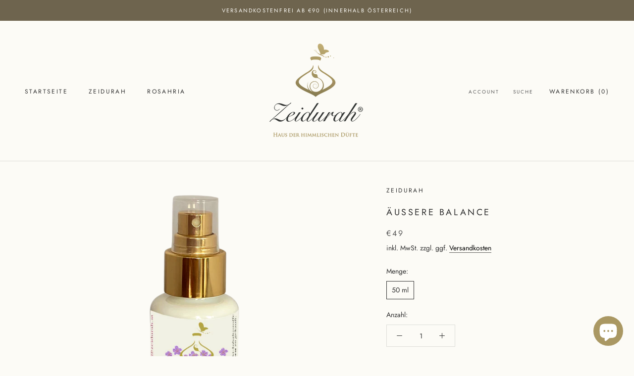

--- FILE ---
content_type: text/html; charset=utf-8
request_url: https://zeidurah.com/products/aeussere-balance
body_size: 60030
content:
<!doctype html>

<html class="no-js" lang="de">
  <head>







    <meta charset="utf-8"> 
    <meta http-equiv="X-UA-Compatible" content="IE=edge,chrome=1">
    <meta name="viewport" content="width=device-width, initial-scale=1.0, height=device-height, minimum-scale=1.0, maximum-scale=1.0">
    <meta name="theme-color" content="">

    <title>
      Äußere Balance &ndash; Zeidurah
    </title><meta name="description" content="50 ml im Opalglas mit Goldzerstäuber Dieser wundervoll, würzige Duftimpuls gefüllt mit kostbaren Düften von Hölzern und Gewürzen stärkt unsere äußere Balance. Eine harmonische, sanfte Verbindung zwischen balsamischen Geben und sehnsüchtigen Nehmen um wieder im Einklang mit mir und meiner Umgebung zu sein. Spritzige Nan"><link rel="canonical" href="https://zeidurah.com/products/aeussere-balance"><link rel="shortcut icon" href="//zeidurah.com/cdn/shop/files/logo-zeidurah-square_96x.jpg?v=1628086009" type="image/png"><meta property="og:type" content="product">
  <meta property="og:title" content="Äußere Balance"><meta property="og:image" content="http://zeidurah.com/cdn/shop/products/aeussere-balance-duftimpuls-zeidurah.png?v=1626333459">
    <meta property="og:image:secure_url" content="https://zeidurah.com/cdn/shop/products/aeussere-balance-duftimpuls-zeidurah.png?v=1626333459">
    <meta property="og:image:width" content="800">
    <meta property="og:image:height" content="800"><meta property="product:price:amount" content="49,00">
  <meta property="product:price:currency" content="EUR"><meta property="og:description" content="50 ml im Opalglas mit Goldzerstäuber Dieser wundervoll, würzige Duftimpuls gefüllt mit kostbaren Düften von Hölzern und Gewürzen stärkt unsere äußere Balance. Eine harmonische, sanfte Verbindung zwischen balsamischen Geben und sehnsüchtigen Nehmen um wieder im Einklang mit mir und meiner Umgebung zu sein. Spritzige Nan"><meta property="og:url" content="https://zeidurah.com/products/aeussere-balance">
<meta property="og:site_name" content="Zeidurah"><meta name="twitter:card" content="summary"><meta name="twitter:title" content="Äußere Balance">
  <meta name="twitter:description" content="50 ml im Opalglas mit Goldzerstäuber Dieser wundervoll, würzige Duftimpuls gefüllt mit kostbaren Düften von Hölzern und Gewürzen stärkt unsere äußere Balance. Eine harmonische, sanfte Verbindung zwischen balsamischen Geben und sehnsüchtigen Nehmen um wieder im Einklang mit mir und meiner Umgebung zu sein. Spritzige Nana Minze spricht mit belebendem Charakter das Thema Geld in uns an. Oft verbergen sich dahinter ungelöste Vater Themen. Smaragd grüne Bergamotte lässt uns die eigenen Qualitäten spüren, die wahre﻿ Schönheit in uns erkennen. Florale Eleganz von Mimose lässt uns sanft Gefühle von Verlust und Minderwertigkeit loslassen. Überreiztheit und Nervosität lösen sich in der delikaten Eleganz von Lorbeerblättern auf. Sämtliche Muster und Prägungen die sich in unserer Aura befinden und das Thema Überleben-Geld-Stress-Schock-Angst können sich mit diesen Duftinformationen wieder in die Reinheit und Klarheit der Wirklichkeit begeben. Sanft helfen uns diese aromatischen Duftakkorde, emotionale Unpässlichkeiten zu">
  <meta name="twitter:image" content="https://zeidurah.com/cdn/shop/products/aeussere-balance-duftimpuls-zeidurah_600x600_crop_center.png?v=1626333459">
    <style>
  @font-face {
  font-family: Jost;
  font-weight: 400;
  font-style: normal;
  font-display: fallback;
  src: url("//zeidurah.com/cdn/fonts/jost/jost_n4.d47a1b6347ce4a4c9f437608011273009d91f2b7.woff2") format("woff2"),
       url("//zeidurah.com/cdn/fonts/jost/jost_n4.791c46290e672b3f85c3d1c651ef2efa3819eadd.woff") format("woff");
}

  @font-face {
  font-family: Jost;
  font-weight: 400;
  font-style: normal;
  font-display: fallback;
  src: url("//zeidurah.com/cdn/fonts/jost/jost_n4.d47a1b6347ce4a4c9f437608011273009d91f2b7.woff2") format("woff2"),
       url("//zeidurah.com/cdn/fonts/jost/jost_n4.791c46290e672b3f85c3d1c651ef2efa3819eadd.woff") format("woff");
}


  @font-face {
  font-family: Jost;
  font-weight: 700;
  font-style: normal;
  font-display: fallback;
  src: url("//zeidurah.com/cdn/fonts/jost/jost_n7.921dc18c13fa0b0c94c5e2517ffe06139c3615a3.woff2") format("woff2"),
       url("//zeidurah.com/cdn/fonts/jost/jost_n7.cbfc16c98c1e195f46c536e775e4e959c5f2f22b.woff") format("woff");
}

  @font-face {
  font-family: Jost;
  font-weight: 400;
  font-style: italic;
  font-display: fallback;
  src: url("//zeidurah.com/cdn/fonts/jost/jost_i4.b690098389649750ada222b9763d55796c5283a5.woff2") format("woff2"),
       url("//zeidurah.com/cdn/fonts/jost/jost_i4.fd766415a47e50b9e391ae7ec04e2ae25e7e28b0.woff") format("woff");
}

  @font-face {
  font-family: Jost;
  font-weight: 700;
  font-style: italic;
  font-display: fallback;
  src: url("//zeidurah.com/cdn/fonts/jost/jost_i7.d8201b854e41e19d7ed9b1a31fe4fe71deea6d3f.woff2") format("woff2"),
       url("//zeidurah.com/cdn/fonts/jost/jost_i7.eae515c34e26b6c853efddc3fc0c552e0de63757.woff") format("woff");
}


  :root {
    --heading-font-family : Jost, sans-serif;
    --heading-font-weight : 400;
    --heading-font-style  : normal;

    --text-font-family : Jost, sans-serif;
    --text-font-weight : 400;
    --text-font-style  : normal;

    --base-text-font-size   : 14px;
    --default-text-font-size: 14px;--background          : #fcfbf6;
    --background-rgb      : 252, 251, 246;
    --light-background    : #fcfbf6;
    --light-background-rgb: 252, 251, 246;
    --heading-color       : #303030;
    --text-color          : #303030;
    --text-color-rgb      : 48, 48, 48;
    --text-color-light    : #595959;
    --text-color-light-rgb: 89, 89, 89;
    --link-color          : #000000;
    --link-color-rgb      : 0, 0, 0;
    --border-color        : #ddddd8;
    --border-color-rgb    : 221, 221, 216;

    --button-background    : #9f315e;
    --button-background-rgb: 159, 49, 94;
    --button-text-color    : #fcfbf6;

    --header-background       : #fcfbf6;
    --header-heading-color    : #303030;
    --header-light-text-color : #595959;
    --header-border-color     : #ddddd8;

    --footer-background    : #fcfbf6;
    --footer-text-color    : #595959;
    --footer-heading-color : #303030;
    --footer-border-color  : #e4e3de;

    --navigation-background      : #fcfbf6;
    --navigation-background-rgb  : 252, 251, 246;
    --navigation-text-color      : #303030;
    --navigation-text-color-light: rgba(48, 48, 48, 0.5);
    --navigation-border-color    : rgba(48, 48, 48, 0.25);

    --newsletter-popup-background     : #fcfbf6;
    --newsletter-popup-text-color     : #303030;
    --newsletter-popup-text-color-rgb : 48, 48, 48;

    --secondary-elements-background       : #9f315e;
    --secondary-elements-background-rgb   : 159, 49, 94;
    --secondary-elements-text-color       : #fcfbf6;
    --secondary-elements-text-color-light : rgba(252, 251, 246, 0.5);
    --secondary-elements-border-color     : rgba(252, 251, 246, 0.25);

    --product-sale-price-color    : #f94c43;
    --product-sale-price-color-rgb: 249, 76, 67;

    /* Products */

    --horizontal-spacing-four-products-per-row: 60px;
        --horizontal-spacing-two-products-per-row : 60px;

    --vertical-spacing-four-products-per-row: 80px;
        --vertical-spacing-two-products-per-row : 100px;

    /* Animation */
    --drawer-transition-timing: cubic-bezier(0.645, 0.045, 0.355, 1);
    --header-base-height: 80px; /* We set a default for browsers that do not support CSS variables */

    /* Cursors */
    --cursor-zoom-in-svg    : url(//zeidurah.com/cdn/shop/t/4/assets/cursor-zoom-in.svg?v=178975865447979346721614854934);
    --cursor-zoom-in-2x-svg : url(//zeidurah.com/cdn/shop/t/4/assets/cursor-zoom-in-2x.svg?v=33749223280252328241614854934);
  }
</style>

<script>
  // IE11 does not have support for CSS variables, so we have to polyfill them
  if (!(((window || {}).CSS || {}).supports && window.CSS.supports('(--a: 0)'))) {
    const script = document.createElement('script');
    script.type = 'text/javascript';
    script.src = 'https://cdn.jsdelivr.net/npm/css-vars-ponyfill@2';
    script.onload = function() {
      cssVars({});
    };

    document.getElementsByTagName('head')[0].appendChild(script);
  }
</script>

    <script>window.performance && window.performance.mark && window.performance.mark('shopify.content_for_header.start');</script><meta name="google-site-verification" content="xCUqgeurwjO0R9BIjrh6kmIc1gda4aa00EHvTOF8P_o">
<meta id="shopify-digital-wallet" name="shopify-digital-wallet" content="/53999763647/digital_wallets/dialog">
<meta name="shopify-checkout-api-token" content="e75144a4f646fc03fd6e8c727709d515">
<meta id="in-context-paypal-metadata" data-shop-id="53999763647" data-venmo-supported="false" data-environment="production" data-locale="de_DE" data-paypal-v4="true" data-currency="EUR">
<link rel="alternate" type="application/json+oembed" href="https://zeidurah.com/products/aeussere-balance.oembed">
<script async="async" src="/checkouts/internal/preloads.js?locale=de-AT"></script>
<link rel="preconnect" href="https://shop.app" crossorigin="anonymous">
<script async="async" src="https://shop.app/checkouts/internal/preloads.js?locale=de-AT&shop_id=53999763647" crossorigin="anonymous"></script>
<script id="apple-pay-shop-capabilities" type="application/json">{"shopId":53999763647,"countryCode":"AT","currencyCode":"EUR","merchantCapabilities":["supports3DS"],"merchantId":"gid:\/\/shopify\/Shop\/53999763647","merchantName":"Zeidurah","requiredBillingContactFields":["postalAddress","email"],"requiredShippingContactFields":["postalAddress","email"],"shippingType":"shipping","supportedNetworks":["visa","maestro","masterCard","amex"],"total":{"type":"pending","label":"Zeidurah","amount":"1.00"},"shopifyPaymentsEnabled":true,"supportsSubscriptions":true}</script>
<script id="shopify-features" type="application/json">{"accessToken":"e75144a4f646fc03fd6e8c727709d515","betas":["rich-media-storefront-analytics"],"domain":"zeidurah.com","predictiveSearch":true,"shopId":53999763647,"locale":"de"}</script>
<script>var Shopify = Shopify || {};
Shopify.shop = "zeidurah.myshopify.com";
Shopify.locale = "de";
Shopify.currency = {"active":"EUR","rate":"1.0"};
Shopify.country = "AT";
Shopify.theme = {"name":"Prestige - Vogue - Launch","id":120459296959,"schema_name":"Prestige","schema_version":"4.13.0","theme_store_id":855,"role":"main"};
Shopify.theme.handle = "null";
Shopify.theme.style = {"id":null,"handle":null};
Shopify.cdnHost = "zeidurah.com/cdn";
Shopify.routes = Shopify.routes || {};
Shopify.routes.root = "/";</script>
<script type="module">!function(o){(o.Shopify=o.Shopify||{}).modules=!0}(window);</script>
<script>!function(o){function n(){var o=[];function n(){o.push(Array.prototype.slice.apply(arguments))}return n.q=o,n}var t=o.Shopify=o.Shopify||{};t.loadFeatures=n(),t.autoloadFeatures=n()}(window);</script>
<script>
  window.ShopifyPay = window.ShopifyPay || {};
  window.ShopifyPay.apiHost = "shop.app\/pay";
  window.ShopifyPay.redirectState = null;
</script>
<script id="shop-js-analytics" type="application/json">{"pageType":"product"}</script>
<script defer="defer" async type="module" src="//zeidurah.com/cdn/shopifycloud/shop-js/modules/v2/client.init-shop-cart-sync_HUjMWWU5.de.esm.js"></script>
<script defer="defer" async type="module" src="//zeidurah.com/cdn/shopifycloud/shop-js/modules/v2/chunk.common_QpfDqRK1.esm.js"></script>
<script type="module">
  await import("//zeidurah.com/cdn/shopifycloud/shop-js/modules/v2/client.init-shop-cart-sync_HUjMWWU5.de.esm.js");
await import("//zeidurah.com/cdn/shopifycloud/shop-js/modules/v2/chunk.common_QpfDqRK1.esm.js");

  window.Shopify.SignInWithShop?.initShopCartSync?.({"fedCMEnabled":true,"windoidEnabled":true});

</script>
<script>
  window.Shopify = window.Shopify || {};
  if (!window.Shopify.featureAssets) window.Shopify.featureAssets = {};
  window.Shopify.featureAssets['shop-js'] = {"shop-cart-sync":["modules/v2/client.shop-cart-sync_ByUgVWtJ.de.esm.js","modules/v2/chunk.common_QpfDqRK1.esm.js"],"init-fed-cm":["modules/v2/client.init-fed-cm_CVqhkk-1.de.esm.js","modules/v2/chunk.common_QpfDqRK1.esm.js"],"shop-button":["modules/v2/client.shop-button_B0pFlqys.de.esm.js","modules/v2/chunk.common_QpfDqRK1.esm.js"],"shop-cash-offers":["modules/v2/client.shop-cash-offers_CaaeZ5wd.de.esm.js","modules/v2/chunk.common_QpfDqRK1.esm.js","modules/v2/chunk.modal_CS8dP9kO.esm.js"],"init-windoid":["modules/v2/client.init-windoid_B-gyVqfY.de.esm.js","modules/v2/chunk.common_QpfDqRK1.esm.js"],"shop-toast-manager":["modules/v2/client.shop-toast-manager_DgTeluS3.de.esm.js","modules/v2/chunk.common_QpfDqRK1.esm.js"],"init-shop-email-lookup-coordinator":["modules/v2/client.init-shop-email-lookup-coordinator_C5I212n4.de.esm.js","modules/v2/chunk.common_QpfDqRK1.esm.js"],"init-shop-cart-sync":["modules/v2/client.init-shop-cart-sync_HUjMWWU5.de.esm.js","modules/v2/chunk.common_QpfDqRK1.esm.js"],"avatar":["modules/v2/client.avatar_BTnouDA3.de.esm.js"],"pay-button":["modules/v2/client.pay-button_CJaF-UDc.de.esm.js","modules/v2/chunk.common_QpfDqRK1.esm.js"],"init-customer-accounts":["modules/v2/client.init-customer-accounts_BI_wUvuR.de.esm.js","modules/v2/client.shop-login-button_DTPR4l75.de.esm.js","modules/v2/chunk.common_QpfDqRK1.esm.js","modules/v2/chunk.modal_CS8dP9kO.esm.js"],"init-shop-for-new-customer-accounts":["modules/v2/client.init-shop-for-new-customer-accounts_C4qR5Wl-.de.esm.js","modules/v2/client.shop-login-button_DTPR4l75.de.esm.js","modules/v2/chunk.common_QpfDqRK1.esm.js","modules/v2/chunk.modal_CS8dP9kO.esm.js"],"shop-login-button":["modules/v2/client.shop-login-button_DTPR4l75.de.esm.js","modules/v2/chunk.common_QpfDqRK1.esm.js","modules/v2/chunk.modal_CS8dP9kO.esm.js"],"init-customer-accounts-sign-up":["modules/v2/client.init-customer-accounts-sign-up_SG5gYFpP.de.esm.js","modules/v2/client.shop-login-button_DTPR4l75.de.esm.js","modules/v2/chunk.common_QpfDqRK1.esm.js","modules/v2/chunk.modal_CS8dP9kO.esm.js"],"shop-follow-button":["modules/v2/client.shop-follow-button_CmMsyvrH.de.esm.js","modules/v2/chunk.common_QpfDqRK1.esm.js","modules/v2/chunk.modal_CS8dP9kO.esm.js"],"checkout-modal":["modules/v2/client.checkout-modal_tfCxQqrq.de.esm.js","modules/v2/chunk.common_QpfDqRK1.esm.js","modules/v2/chunk.modal_CS8dP9kO.esm.js"],"lead-capture":["modules/v2/client.lead-capture_Ccz5Zm6k.de.esm.js","modules/v2/chunk.common_QpfDqRK1.esm.js","modules/v2/chunk.modal_CS8dP9kO.esm.js"],"shop-login":["modules/v2/client.shop-login_BfivnucW.de.esm.js","modules/v2/chunk.common_QpfDqRK1.esm.js","modules/v2/chunk.modal_CS8dP9kO.esm.js"],"payment-terms":["modules/v2/client.payment-terms_D2Mn0eFV.de.esm.js","modules/v2/chunk.common_QpfDqRK1.esm.js","modules/v2/chunk.modal_CS8dP9kO.esm.js"]};
</script>
<script>(function() {
  var isLoaded = false;
  function asyncLoad() {
    if (isLoaded) return;
    isLoaded = true;
    var urls = ["\/\/cdn.shopify.com\/proxy\/df82b71181dd3a10c39a953f98b7c5e72b652008e91530e43ef51eba4988beab\/api.goaffpro.com\/loader.js?shop=zeidurah.myshopify.com\u0026sp-cache-control=cHVibGljLCBtYXgtYWdlPTkwMA"];
    for (var i = 0; i < urls.length; i++) {
      var s = document.createElement('script');
      s.type = 'text/javascript';
      s.async = true;
      s.src = urls[i];
      var x = document.getElementsByTagName('script')[0];
      x.parentNode.insertBefore(s, x);
    }
  };
  if(window.attachEvent) {
    window.attachEvent('onload', asyncLoad);
  } else {
    window.addEventListener('load', asyncLoad, false);
  }
})();</script>
<script id="__st">var __st={"a":53999763647,"offset":3600,"reqid":"f648ce08-2d07-4158-aeb8-34784dffe7e8-1768751741","pageurl":"zeidurah.com\/products\/aeussere-balance","u":"a23d204dccf2","p":"product","rtyp":"product","rid":6550210478271};</script>
<script>window.ShopifyPaypalV4VisibilityTracking = true;</script>
<script id="captcha-bootstrap">!function(){'use strict';const t='contact',e='account',n='new_comment',o=[[t,t],['blogs',n],['comments',n],[t,'customer']],c=[[e,'customer_login'],[e,'guest_login'],[e,'recover_customer_password'],[e,'create_customer']],r=t=>t.map((([t,e])=>`form[action*='/${t}']:not([data-nocaptcha='true']) input[name='form_type'][value='${e}']`)).join(','),a=t=>()=>t?[...document.querySelectorAll(t)].map((t=>t.form)):[];function s(){const t=[...o],e=r(t);return a(e)}const i='password',u='form_key',d=['recaptcha-v3-token','g-recaptcha-response','h-captcha-response',i],f=()=>{try{return window.sessionStorage}catch{return}},m='__shopify_v',_=t=>t.elements[u];function p(t,e,n=!1){try{const o=window.sessionStorage,c=JSON.parse(o.getItem(e)),{data:r}=function(t){const{data:e,action:n}=t;return t[m]||n?{data:e,action:n}:{data:t,action:n}}(c);for(const[e,n]of Object.entries(r))t.elements[e]&&(t.elements[e].value=n);n&&o.removeItem(e)}catch(o){console.error('form repopulation failed',{error:o})}}const l='form_type',E='cptcha';function T(t){t.dataset[E]=!0}const w=window,h=w.document,L='Shopify',v='ce_forms',y='captcha';let A=!1;((t,e)=>{const n=(g='f06e6c50-85a8-45c8-87d0-21a2b65856fe',I='https://cdn.shopify.com/shopifycloud/storefront-forms-hcaptcha/ce_storefront_forms_captcha_hcaptcha.v1.5.2.iife.js',D={infoText:'Durch hCaptcha geschützt',privacyText:'Datenschutz',termsText:'Allgemeine Geschäftsbedingungen'},(t,e,n)=>{const o=w[L][v],c=o.bindForm;if(c)return c(t,g,e,D).then(n);var r;o.q.push([[t,g,e,D],n]),r=I,A||(h.body.append(Object.assign(h.createElement('script'),{id:'captcha-provider',async:!0,src:r})),A=!0)});var g,I,D;w[L]=w[L]||{},w[L][v]=w[L][v]||{},w[L][v].q=[],w[L][y]=w[L][y]||{},w[L][y].protect=function(t,e){n(t,void 0,e),T(t)},Object.freeze(w[L][y]),function(t,e,n,w,h,L){const[v,y,A,g]=function(t,e,n){const i=e?o:[],u=t?c:[],d=[...i,...u],f=r(d),m=r(i),_=r(d.filter((([t,e])=>n.includes(e))));return[a(f),a(m),a(_),s()]}(w,h,L),I=t=>{const e=t.target;return e instanceof HTMLFormElement?e:e&&e.form},D=t=>v().includes(t);t.addEventListener('submit',(t=>{const e=I(t);if(!e)return;const n=D(e)&&!e.dataset.hcaptchaBound&&!e.dataset.recaptchaBound,o=_(e),c=g().includes(e)&&(!o||!o.value);(n||c)&&t.preventDefault(),c&&!n&&(function(t){try{if(!f())return;!function(t){const e=f();if(!e)return;const n=_(t);if(!n)return;const o=n.value;o&&e.removeItem(o)}(t);const e=Array.from(Array(32),(()=>Math.random().toString(36)[2])).join('');!function(t,e){_(t)||t.append(Object.assign(document.createElement('input'),{type:'hidden',name:u})),t.elements[u].value=e}(t,e),function(t,e){const n=f();if(!n)return;const o=[...t.querySelectorAll(`input[type='${i}']`)].map((({name:t})=>t)),c=[...d,...o],r={};for(const[a,s]of new FormData(t).entries())c.includes(a)||(r[a]=s);n.setItem(e,JSON.stringify({[m]:1,action:t.action,data:r}))}(t,e)}catch(e){console.error('failed to persist form',e)}}(e),e.submit())}));const S=(t,e)=>{t&&!t.dataset[E]&&(n(t,e.some((e=>e===t))),T(t))};for(const o of['focusin','change'])t.addEventListener(o,(t=>{const e=I(t);D(e)&&S(e,y())}));const B=e.get('form_key'),M=e.get(l),P=B&&M;t.addEventListener('DOMContentLoaded',(()=>{const t=y();if(P)for(const e of t)e.elements[l].value===M&&p(e,B);[...new Set([...A(),...v().filter((t=>'true'===t.dataset.shopifyCaptcha))])].forEach((e=>S(e,t)))}))}(h,new URLSearchParams(w.location.search),n,t,e,['guest_login'])})(!0,!0)}();</script>
<script integrity="sha256-4kQ18oKyAcykRKYeNunJcIwy7WH5gtpwJnB7kiuLZ1E=" data-source-attribution="shopify.loadfeatures" defer="defer" src="//zeidurah.com/cdn/shopifycloud/storefront/assets/storefront/load_feature-a0a9edcb.js" crossorigin="anonymous"></script>
<script crossorigin="anonymous" defer="defer" src="//zeidurah.com/cdn/shopifycloud/storefront/assets/shopify_pay/storefront-65b4c6d7.js?v=20250812"></script>
<script data-source-attribution="shopify.dynamic_checkout.dynamic.init">var Shopify=Shopify||{};Shopify.PaymentButton=Shopify.PaymentButton||{isStorefrontPortableWallets:!0,init:function(){window.Shopify.PaymentButton.init=function(){};var t=document.createElement("script");t.src="https://zeidurah.com/cdn/shopifycloud/portable-wallets/latest/portable-wallets.de.js",t.type="module",document.head.appendChild(t)}};
</script>
<script data-source-attribution="shopify.dynamic_checkout.buyer_consent">
  function portableWalletsHideBuyerConsent(e){var t=document.getElementById("shopify-buyer-consent"),n=document.getElementById("shopify-subscription-policy-button");t&&n&&(t.classList.add("hidden"),t.setAttribute("aria-hidden","true"),n.removeEventListener("click",e))}function portableWalletsShowBuyerConsent(e){var t=document.getElementById("shopify-buyer-consent"),n=document.getElementById("shopify-subscription-policy-button");t&&n&&(t.classList.remove("hidden"),t.removeAttribute("aria-hidden"),n.addEventListener("click",e))}window.Shopify?.PaymentButton&&(window.Shopify.PaymentButton.hideBuyerConsent=portableWalletsHideBuyerConsent,window.Shopify.PaymentButton.showBuyerConsent=portableWalletsShowBuyerConsent);
</script>
<script data-source-attribution="shopify.dynamic_checkout.cart.bootstrap">document.addEventListener("DOMContentLoaded",(function(){function t(){return document.querySelector("shopify-accelerated-checkout-cart, shopify-accelerated-checkout")}if(t())Shopify.PaymentButton.init();else{new MutationObserver((function(e,n){t()&&(Shopify.PaymentButton.init(),n.disconnect())})).observe(document.body,{childList:!0,subtree:!0})}}));
</script>
<link id="shopify-accelerated-checkout-styles" rel="stylesheet" media="screen" href="https://zeidurah.com/cdn/shopifycloud/portable-wallets/latest/accelerated-checkout-backwards-compat.css" crossorigin="anonymous">
<style id="shopify-accelerated-checkout-cart">
        #shopify-buyer-consent {
  margin-top: 1em;
  display: inline-block;
  width: 100%;
}

#shopify-buyer-consent.hidden {
  display: none;
}

#shopify-subscription-policy-button {
  background: none;
  border: none;
  padding: 0;
  text-decoration: underline;
  font-size: inherit;
  cursor: pointer;
}

#shopify-subscription-policy-button::before {
  box-shadow: none;
}

      </style>

<script>window.performance && window.performance.mark && window.performance.mark('shopify.content_for_header.end');</script>

    <link rel="stylesheet" href="//zeidurah.com/cdn/shop/t/4/assets/theme.css?v=172340188707303187241631893025">

    <script>// This allows to expose several variables to the global scope, to be used in scripts
      window.theme = {
        pageType: "product",
        moneyFormat: "€{{amount_with_comma_separator}}",
        moneyWithCurrencyFormat: "€{{amount_with_comma_separator}} EUR",
        productImageSize: "natural",
        searchMode: "product",
        showPageTransition: true,
        showElementStaggering: true,
        showImageZooming: true
      };

      window.routes = {
        rootUrl: "\/",
        rootUrlWithoutSlash: '',
        cartUrl: "\/cart",
        cartAddUrl: "\/cart\/add",
        cartChangeUrl: "\/cart\/change",
        searchUrl: "\/search",
        productRecommendationsUrl: "\/recommendations\/products"
      };

      window.languages = {
        cartAddNote: "Bestellnotiz hinzufügen",
        cartEditNote: "Bestellnotiz bearbeiten",
        productImageLoadingError: "Dieses Bild konnte nicht geladen werden. Bitte versuche die Seite neu zu laden.",
        productFormAddToCart: "In den Warenkorb",
        productFormUnavailable: "Nicht verfügbar",
        productFormSoldOut: "Ausverkauft",
        shippingEstimatorOneResult: "1 Option verfügbar:",
        shippingEstimatorMoreResults: "{{count}} Optionen verfügbar:",
        shippingEstimatorNoResults: "Es konnte kein Versand gefunden werden"
      };

      window.lazySizesConfig = {
        loadHidden: false,
        hFac: 0.5,
        expFactor: 2,
        ricTimeout: 150,
        lazyClass: 'Image--lazyLoad',
        loadingClass: 'Image--lazyLoading',
        loadedClass: 'Image--lazyLoaded'
      };

      document.documentElement.className = document.documentElement.className.replace('no-js', 'js');
      document.documentElement.style.setProperty('--window-height', window.innerHeight + 'px');

      // We do a quick detection of some features (we could use Modernizr but for so little...)
      (function() {
        document.documentElement.className += ((window.CSS && window.CSS.supports('(position: sticky) or (position: -webkit-sticky)')) ? ' supports-sticky' : ' no-supports-sticky');
        document.documentElement.className += (window.matchMedia('(-moz-touch-enabled: 1), (hover: none)')).matches ? ' no-supports-hover' : ' supports-hover';
      }());
    </script>

    <script src="//zeidurah.com/cdn/shop/t/4/assets/lazysizes.min.js?v=174358363404432586981614853813" async></script><script src="https://polyfill-fastly.net/v3/polyfill.min.js?unknown=polyfill&features=fetch,Element.prototype.closest,Element.prototype.remove,Element.prototype.classList,Array.prototype.includes,Array.prototype.fill,Object.assign,CustomEvent,IntersectionObserver,IntersectionObserverEntry,URL" defer></script>
    <script src="//zeidurah.com/cdn/shop/t/4/assets/libs.min.js?v=26178543184394469741614853813" defer></script>
    <script src="//zeidurah.com/cdn/shop/t/4/assets/theme.min.js?v=159976158040161064131614853816" defer></script>
    <script src="//zeidurah.com/cdn/shop/t/4/assets/custom.js?v=183944157590872491501614853815" defer></script>

    <script>
      (function () {
        window.onpageshow = function() {
          if (window.theme.showPageTransition) {
            var pageTransition = document.querySelector('.PageTransition');

            if (pageTransition) {
              pageTransition.style.visibility = 'visible';
              pageTransition.style.opacity = '0';
            }
          }

          // When the page is loaded from the cache, we have to reload the cart content
          document.documentElement.dispatchEvent(new CustomEvent('cart:refresh', {
            bubbles: true
          }));
        };
      })();
    </script>

    
  <script type="application/ld+json">
  {
    "@context": "http://schema.org",
    "@type": "Product",
    "offers": [{
          "@type": "Offer",
          "name": "50 ml",
          "availability":"https://schema.org/InStock",
          "price": 49.0,
          "priceCurrency": "EUR",
          "priceValidUntil": "2026-01-28","url": "/products/aeussere-balance?variant=39304663498943"
        }
],
    "brand": {
      "name": "Zeidurah"
    },
    "name": "Äußere Balance",
    "description": "50 ml im Opalglas mit Goldzerstäuber\nDieser wundervoll, würzige Duftimpuls gefüllt mit kostbaren Düften von Hölzern und Gewürzen stärkt unsere äußere Balance. Eine harmonische, sanfte Verbindung zwischen balsamischen Geben und sehnsüchtigen Nehmen um wieder im Einklang mit mir und meiner Umgebung zu sein.\nSpritzige Nana Minze spricht mit belebendem Charakter das Thema Geld in uns an. Oft verbergen sich dahinter ungelöste Vater Themen. Smaragd grüne Bergamotte lässt uns die eigenen Qualitäten spüren, die wahre﻿ Schönheit in uns erkennen.\nFlorale Eleganz von Mimose lässt uns sanft Gefühle von Verlust und Minderwertigkeit loslassen. Überreiztheit und Nervosität lösen sich in der delikaten Eleganz von Lorbeerblättern auf. Sämtliche Muster und Prägungen die sich in unserer Aura befinden und das Thema Überleben-Geld-Stress-Schock-Angst können sich mit diesen Duftinformationen wieder in die Reinheit und Klarheit der Wirklichkeit begeben.\nSanft helfen uns diese aromatischen Duftakkorde, emotionale Unpässlichkeiten zu überbrücken. Ein vertrauensvoller Blick zum Licht, ein Lächeln zur Sonne, loslassen am Abend, wieder im Einklang mit den Kosmischen Rhythmen schwingen, die Balance zwischen Geben und Nehmen - ist die Essenz dieses Duftimpulses.\nDie Duftkompositionen bestehen aus hochwertigen Blüten-Holzwasser, so wie aus 100 Prozent reinen ätherischen Ölen. Die zertifizierten Zutaten kommen aus biologischem Anbau und sofern möglich aus kontrollierter Wildsammlung. Lärche, Nana Minze, Bergamotte, Limette, Baldrian u.v.a. ... Quellwasser, Öko Weizendestillat, Edelstein Essenzen Versteinertes Holz, Lamellenobsidian",
    "category": "",
    "url": "/products/aeussere-balance",
    "sku": "",
    "image": {
      "@type": "ImageObject",
      "url": "https://zeidurah.com/cdn/shop/products/aeussere-balance-duftimpuls-zeidurah_1024x.png?v=1626333459",
      "image": "https://zeidurah.com/cdn/shop/products/aeussere-balance-duftimpuls-zeidurah_1024x.png?v=1626333459",
      "name": "Produktbild Äußere Balance Duftimpuls Zeidurah",
      "width": "1024",
      "height": "1024"
    }
  }
  </script>



  <script type="application/ld+json">
  {
    "@context": "http://schema.org",
    "@type": "BreadcrumbList",
  "itemListElement": [{
      "@type": "ListItem",
      "position": 1,
      "name": "Translation missing: de.general.breadcrumb.home",
      "item": "https://zeidurah.com"
    },{
          "@type": "ListItem",
          "position": 2,
          "name": "Äußere Balance",
          "item": "https://zeidurah.com/products/aeussere-balance"
        }]
  }
  </script>

  <!-- BEGIN app block: shopify://apps/complianz-gdpr-cookie-consent/blocks/bc-block/e49729f0-d37d-4e24-ac65-e0e2f472ac27 -->

    
    
    
<link id='complianz-css' rel="stylesheet" href=https://cdn.shopify.com/extensions/019a2fb2-ee57-75e6-ac86-acfd14822c1d/gdpr-legal-cookie-74/assets/complainz.css media="print" onload="this.media='all'">
    <style>
        #Compliance-iframe.Compliance-iframe-branded > div.purposes-header,
        #Compliance-iframe.Compliance-iframe-branded > div.cmplc-cmp-header,
        #purposes-container > div.purposes-header,
        #Compliance-cs-banner .Compliance-cs-brand {
            background-color: #FFFFFF !important;
            color: #0A0A0A!important;
        }
        #Compliance-iframe.Compliance-iframe-branded .purposes-header .cmplc-btn-cp ,
        #Compliance-iframe.Compliance-iframe-branded .purposes-header .cmplc-btn-cp:hover,
        #Compliance-iframe.Compliance-iframe-branded .purposes-header .cmplc-btn-back:hover  {
            background-color: #ffffff !important;
            opacity: 1 !important;
        }
        #Compliance-cs-banner .cmplc-toggle .cmplc-toggle-label {
            color: #FFFFFF!important;
        }
        #Compliance-iframe.Compliance-iframe-branded .purposes-header .cmplc-btn-cp:hover,
        #Compliance-iframe.Compliance-iframe-branded .purposes-header .cmplc-btn-back:hover {
            background-color: #0A0A0A!important;
            color: #FFFFFF!important;
        }
        #Compliance-cs-banner #Compliance-cs-title {
            font-size: 14px !important;
        }
        #Compliance-cs-banner .Compliance-cs-content,
        #Compliance-cs-title,
        .cmplc-toggle-checkbox.granular-control-checkbox span {
            background-color: #FFFFFF !important;
            color: #0A0A0A !important;
            font-size: 14px !important;
        }
        #Compliance-cs-banner .Compliance-cs-close-btn {
            font-size: 14px !important;
            background-color: #FFFFFF !important;
        }
        #Compliance-cs-banner .Compliance-cs-opt-group {
            color: #FFFFFF !important;
        }
        #Compliance-cs-banner .Compliance-cs-opt-group button,
        .Compliance-alert button.Compliance-button-cancel {
            background-color: #007BBC!important;
            color: #FFFFFF!important;
        }
        #Compliance-cs-banner .Compliance-cs-opt-group button.Compliance-cs-accept-btn,
        #Compliance-cs-banner .Compliance-cs-opt-group button.Compliance-cs-btn-primary,
        .Compliance-alert button.Compliance-button-confirm {
            background-color: #007BBC !important;
            color: #FFFFFF !important;
        }
        #Compliance-cs-banner .Compliance-cs-opt-group button.Compliance-cs-reject-btn {
            background-color: #007BBC!important;
            color: #FFFFFF!important;
        }

        #Compliance-cs-banner .Compliance-banner-content button {
            cursor: pointer !important;
            color: currentColor !important;
            text-decoration: underline !important;
            border: none !important;
            background-color: transparent !important;
            font-size: 100% !important;
            padding: 0 !important;
        }

        #Compliance-cs-banner .Compliance-cs-opt-group button {
            border-radius: 4px !important;
            padding-block: 10px !important;
        }
        @media (min-width: 640px) {
            #Compliance-cs-banner.Compliance-cs-default-floating:not(.Compliance-cs-top):not(.Compliance-cs-center) .Compliance-cs-container, #Compliance-cs-banner.Compliance-cs-default-floating:not(.Compliance-cs-bottom):not(.Compliance-cs-center) .Compliance-cs-container, #Compliance-cs-banner.Compliance-cs-default-floating.Compliance-cs-center:not(.Compliance-cs-top):not(.Compliance-cs-bottom) .Compliance-cs-container {
                width: 560px !important;
            }
            #Compliance-cs-banner.Compliance-cs-default-floating:not(.Compliance-cs-top):not(.Compliance-cs-center) .Compliance-cs-opt-group, #Compliance-cs-banner.Compliance-cs-default-floating:not(.Compliance-cs-bottom):not(.Compliance-cs-center) .Compliance-cs-opt-group, #Compliance-cs-banner.Compliance-cs-default-floating.Compliance-cs-center:not(.Compliance-cs-top):not(.Compliance-cs-bottom) .Compliance-cs-opt-group {
                flex-direction: row !important;
            }
            #Compliance-cs-banner .Compliance-cs-opt-group button:not(:last-of-type),
            #Compliance-cs-banner .Compliance-cs-opt-group button {
                margin-right: 4px !important;
            }
            #Compliance-cs-banner .Compliance-cs-container .Compliance-cs-brand {
                position: absolute !important;
                inset-block-start: 6px;
            }
        }
        #Compliance-cs-banner.Compliance-cs-default-floating:not(.Compliance-cs-top):not(.Compliance-cs-center) .Compliance-cs-opt-group > div, #Compliance-cs-banner.Compliance-cs-default-floating:not(.Compliance-cs-bottom):not(.Compliance-cs-center) .Compliance-cs-opt-group > div, #Compliance-cs-banner.Compliance-cs-default-floating.Compliance-cs-center:not(.Compliance-cs-top):not(.Compliance-cs-bottom) .Compliance-cs-opt-group > div {
            flex-direction: row-reverse;
            width: 100% !important;
        }

        .Compliance-cs-brand-badge-outer, .Compliance-cs-brand-badge, #Compliance-cs-banner.Compliance-cs-default-floating.Compliance-cs-bottom .Compliance-cs-brand-badge-outer,
        #Compliance-cs-banner.Compliance-cs-default.Compliance-cs-bottom .Compliance-cs-brand-badge-outer,
        #Compliance-cs-banner.Compliance-cs-default:not(.Compliance-cs-left) .Compliance-cs-brand-badge-outer,
        #Compliance-cs-banner.Compliance-cs-default-floating:not(.Compliance-cs-left) .Compliance-cs-brand-badge-outer {
            display: none !important
        }

        #Compliance-cs-banner:not(.Compliance-cs-top):not(.Compliance-cs-bottom) .Compliance-cs-container.Compliance-cs-themed {
            flex-direction: row !important;
        }

        #Compliance-cs-banner #Compliance-cs-title,
        #Compliance-cs-banner #Compliance-cs-custom-title {
            justify-self: center !important;
            font-size: 14px !important;
            font-family: -apple-system,sans-serif !important;
            margin-inline: auto !important;
            width: 55% !important;
            text-align: center;
            font-weight: 600;
            visibility: unset;
        }

        @media (max-width: 640px) {
            #Compliance-cs-banner #Compliance-cs-title,
            #Compliance-cs-banner #Compliance-cs-custom-title {
                display: block;
            }
        }

        #Compliance-cs-banner .Compliance-cs-brand img {
            max-width: 110px !important;
            min-height: 32px !important;
        }
        #Compliance-cs-banner .Compliance-cs-container .Compliance-cs-brand {
            background: none !important;
            padding: 0px !important;
            margin-block-start:10px !important;
            margin-inline-start:16px !important;
        }

        #Compliance-cs-banner .Compliance-cs-opt-group button {
            padding-inline: 4px !important;
        }

    </style>
    
    
    
    

    <script type="text/javascript">
        function loadScript(src) {
            return new Promise((resolve, reject) => {
                const s = document.createElement("script");
                s.src = src;
                s.charset = "UTF-8";
                s.onload = resolve;
                s.onerror = reject;
                document.head.appendChild(s);
            });
        }

        function filterGoogleConsentModeURLs(domainsArray) {
            const googleConsentModeComplianzURls = [
                // 197, # Google Tag Manager:
                {"domain":"s.www.googletagmanager.com", "path":""},
                {"domain":"www.tagmanager.google.com", "path":""},
                {"domain":"www.googletagmanager.com", "path":""},
                {"domain":"googletagmanager.com", "path":""},
                {"domain":"tagassistant.google.com", "path":""},
                {"domain":"tagmanager.google.com", "path":""},

                // 2110, # Google Analytics 4:
                {"domain":"www.analytics.google.com", "path":""},
                {"domain":"www.google-analytics.com", "path":""},
                {"domain":"ssl.google-analytics.com", "path":""},
                {"domain":"google-analytics.com", "path":""},
                {"domain":"analytics.google.com", "path":""},
                {"domain":"region1.google-analytics.com", "path":""},
                {"domain":"region1.analytics.google.com", "path":""},
                {"domain":"*.google-analytics.com", "path":""},
                {"domain":"www.googletagmanager.com", "path":"/gtag/js?id=G"},
                {"domain":"googletagmanager.com", "path":"/gtag/js?id=UA"},
                {"domain":"www.googletagmanager.com", "path":"/gtag/js?id=UA"},
                {"domain":"googletagmanager.com", "path":"/gtag/js?id=G"},

                // 177, # Google Ads conversion tracking:
                {"domain":"googlesyndication.com", "path":""},
                {"domain":"media.admob.com", "path":""},
                {"domain":"gmodules.com", "path":""},
                {"domain":"ad.ytsa.net", "path":""},
                {"domain":"dartmotif.net", "path":""},
                {"domain":"dmtry.com", "path":""},
                {"domain":"go.channelintelligence.com", "path":""},
                {"domain":"googleusercontent.com", "path":""},
                {"domain":"googlevideo.com", "path":""},
                {"domain":"gvt1.com", "path":""},
                {"domain":"links.channelintelligence.com", "path":""},
                {"domain":"obrasilinteirojoga.com.br", "path":""},
                {"domain":"pcdn.tcgmsrv.net", "path":""},
                {"domain":"rdr.tag.channelintelligence.com", "path":""},
                {"domain":"static.googleadsserving.cn", "path":""},
                {"domain":"studioapi.doubleclick.com", "path":""},
                {"domain":"teracent.net", "path":""},
                {"domain":"ttwbs.channelintelligence.com", "path":""},
                {"domain":"wtb.channelintelligence.com", "path":""},
                {"domain":"youknowbest.com", "path":""},
                {"domain":"doubleclick.net", "path":""},
                {"domain":"redirector.gvt1.com", "path":""},

                //116, # Google Ads Remarketing
                {"domain":"googlesyndication.com", "path":""},
                {"domain":"media.admob.com", "path":""},
                {"domain":"gmodules.com", "path":""},
                {"domain":"ad.ytsa.net", "path":""},
                {"domain":"dartmotif.net", "path":""},
                {"domain":"dmtry.com", "path":""},
                {"domain":"go.channelintelligence.com", "path":""},
                {"domain":"googleusercontent.com", "path":""},
                {"domain":"googlevideo.com", "path":""},
                {"domain":"gvt1.com", "path":""},
                {"domain":"links.channelintelligence.com", "path":""},
                {"domain":"obrasilinteirojoga.com.br", "path":""},
                {"domain":"pcdn.tcgmsrv.net", "path":""},
                {"domain":"rdr.tag.channelintelligence.com", "path":""},
                {"domain":"static.googleadsserving.cn", "path":""},
                {"domain":"studioapi.doubleclick.com", "path":""},
                {"domain":"teracent.net", "path":""},
                {"domain":"ttwbs.channelintelligence.com", "path":""},
                {"domain":"wtb.channelintelligence.com", "path":""},
                {"domain":"youknowbest.com", "path":""},
                {"domain":"doubleclick.net", "path":""},
                {"domain":"redirector.gvt1.com", "path":""}
            ];

            if (!Array.isArray(domainsArray)) { 
                return [];
            }

            const blockedPairs = new Map();
            for (const rule of googleConsentModeComplianzURls) {
                if (!blockedPairs.has(rule.domain)) {
                    blockedPairs.set(rule.domain, new Set());
                }
                blockedPairs.get(rule.domain).add(rule.path);
            }

            return domainsArray.filter(item => {
                const paths = blockedPairs.get(item.d);
                return !(paths && paths.has(item.p));
            });
        }

        function setupAutoblockingByDomain() {
            // autoblocking by domain
            const autoblockByDomainArray = [];
            const prefixID = '10000' // to not get mixed with real metis ids
            let cmpBlockerDomains = []
            let cmpCmplcVendorsPurposes = {}
            let counter = 1
            for (const object of autoblockByDomainArray) {
                cmpBlockerDomains.push({
                    d: object.d,
                    p: object.path,
                    v: prefixID + counter,
                });
                counter++;
            }
            
            counter = 1
            for (const object of autoblockByDomainArray) {
                cmpCmplcVendorsPurposes[prefixID + counter] = object?.p ?? '1';
                counter++;
            }

            Object.defineProperty(window, "cmp_cmplc_vendors_purposes", {
                get() {
                    return cmpCmplcVendorsPurposes;
                },
                set(value) {
                    cmpCmplcVendorsPurposes = { ...cmpCmplcVendorsPurposes, ...value };
                }
            });
            const basicGmc = true;


            Object.defineProperty(window, "cmp_importblockerdomains", {
                get() {
                    if (basicGmc) {
                        return filterGoogleConsentModeURLs(cmpBlockerDomains);
                    }
                    return cmpBlockerDomains;
                },
                set(value) {
                    cmpBlockerDomains = [ ...cmpBlockerDomains, ...value ];
                }
            });
        }

        function enforceRejectionRecovery() {
            const base = (window._cmplc = window._cmplc || {});
            const featuresHolder = {};

            function lockFlagOn(holder) {
                const desc = Object.getOwnPropertyDescriptor(holder, 'rejection_recovery');
                if (!desc) {
                    Object.defineProperty(holder, 'rejection_recovery', {
                        get() { return true; },
                        set(_) { /* ignore */ },
                        enumerable: true,
                        configurable: false
                    });
                }
                return holder;
            }

            Object.defineProperty(base, 'csFeatures', {
                configurable: false,
                enumerable: true,
                get() {
                    return featuresHolder;
                },
                set(obj) {
                    if (obj && typeof obj === 'object') {
                        Object.keys(obj).forEach(k => {
                            if (k !== 'rejection_recovery') {
                                featuresHolder[k] = obj[k];
                            }
                        });
                    }
                    // we lock it, it won't try to redefine
                    lockFlagOn(featuresHolder);
                }
            });

            // Ensure an object is exposed even if read early
            if (!('csFeatures' in base)) {
                base.csFeatures = {};
            } else {
                // If someone already set it synchronously, merge and lock now.
                base.csFeatures = base.csFeatures;
            }
        }

        function splitDomains(joinedString) {
            if (!joinedString) {
                return []; // empty string -> empty array
            }
            return joinedString.split(";");
        }

        function setupWhitelist() {
            // Whitelist by domain:
            const whitelistString = "";
            const whitelist_array = [...splitDomains(whitelistString)];
            if (Array.isArray(window?.cmp_block_ignoredomains)) {
                window.cmp_block_ignoredomains = [...whitelist_array, ...window.cmp_block_ignoredomains];
            }
        }

        async function initCompliance() {
            const currentCsConfiguration = {"siteId":4388333,"cookiePolicyIds":{"en":89678834},"banner":{"acceptButtonDisplay":true,"rejectButtonDisplay":true,"customizeButtonDisplay":true,"position":"float-center","backgroundOverlay":false,"fontSize":"14px","content":"","acceptButtonCaption":"","rejectButtonCaption":"","customizeButtonCaption":"","backgroundColor":"#FFFFFF","textColor":"#0A0A0A","acceptButtonColor":"#007BBC","acceptButtonCaptionColor":"#FFFFFF","rejectButtonColor":"#007BBC","rejectButtonCaptionColor":"#FFFFFF","customizeButtonColor":"#007BBC","customizeButtonCaptionColor":"#FFFFFF","logo":"data:image\/png;base64,iVBORw0KGgoAAAANSUhEUgAAAfQAAABOCAYAAADW8OQtAAAAAXNSR0IArs4c6QAAIABJREFUeF7sXQeYFFXyr3rdM7OBIChmT1QUDwk7M92DqCCopyLJtORoAFFABBUTwioCZ0BBBEQByQgmREXPAGJAticsmM6AoN751zOgyLI7M92v\/l\/[base64]\/pYFXLxpyhRDipwvXL3p7dW6u0mh39jMIcIJAMfbdV094Pw\/yZHLDGzpPUiPZ3\/iKFRc6IAqKBb9d9PKCj\/7UAGrhprRBrwWlpptMayCtgbQG0ho48DXw2qXDdxz+LZymBeZH46N9o9fVnxEo2f9YO\/\/45Bm83utaMyJUxWmZuwkxMyoUR6YZ+fG8dQuOPBBmmzboB8JTSI8hrYG0BtIaSGugzjWw4cqRD1hZYvoFSx77ObHz13NHtRECXlfJnHfu6nmT+bfXc2+YI0B2\/Bl+yum9Zo1V8rfhjRVQ1iJAVpc1c311PoGkDg96g\/728+NvRMJHeF6IYo+UcsS5Vzy4or4Vm+4\/rYG0BtIaSGugfjTwTv+RTQQq4yUIBaTlQIBTEeCIKCrSVNTPgfBnp4z8GkXwO4TATktnvpY80k25I1pZzowlJMR7XYr\/M26D89gIRqKNRYZo9pVy+P8dB7+d7gDY6SgMHxVVHR850bry7BWPra2fGZf0etAb9I3PjqeSSWD8fyAljeh85UPz61Ox6b7TGkhrIK2BtAbqXgN8am6QmTFHEgUVCU+cufzR3cmjeHfg6BGW6uoqAc90gtVQAgzNdO55WZs\/f2\/itflDbzm6COFrlcyPLFBOVTFysbDw5KIGh70QDu92uizlOWek6P9QUY4LOzLe6rLwfvs0X19yUBv0d1eOOjaqOv\/7hz0vnY4894qHVESg+lJsut+0BtIaSGsgrYH61cDma27Z2vC3LL31mrxIZSN57cJB2VknHr8dgI5ykNmu\/ZMPfIiAtu344OpbVyLIXYqi3G5Z5vuIsN335EM9421tuWpsh1dOaLyl67dF50YVtVfHJ6aOrc8ZH9QGfe2Cqxo2aNjY3n2VTgTR\/ndCWnrelQ8Prk\/lpvtOayCtgbQG0hqoPw18cM2tx6tOuAUIt2hz\/1lpKJYA0Bhx20Wm4nxFkPxStf53hjZ\/fvSDEXfc6HSYayxTOYkEdBSmuca7S9+Ja3rbMXQW\/4gJ9wqAZ4rUjCvPfixvYv3N9hBwub+xaiwlBg5sc17yv+\/P6\/3wMfWp3HTfaQ2kNZDWQFoD9auB\/DGTvs0y9+pRdAwiAUf91tRxW5e8PLOiUW0beVuTiMMZioK6O5PC14Sl+isquE2fNTkzOPruucKKLACHmuueOeVWvj809rbm0lK6A4oeUojN+iN5aZf7\/jzu11eO2QSIHUtO6bFzOgIQwe49RXDiZcMe+XV\/2k\/fm9ZAWgNpDaQ1cPBqYNvYu+8xhbLVM2PSs5\/ePvXw34vM6U4025jgWEModjkw8mu7b85YW+bUPe7e5QCip4MiuREUE1WC+aoMv2qKjA0A1rsA4uWcRnJd6Hf1TgAaLEEclYHRM1s\/lPdJfWrqoHa5s+JeWz76LkS8t8SWJ0wHIUII\/5AR+MHpkOamT5vuyMsrTxRQn8pP953WQFoDaQ2kNVD7GgjePH2c58HbZiT39OFNkzTT4VxiguNIJ0V+iRBenpkd2dk6L29P8Jbp0ySKW7Kx2F0sHZupePdJIrvR8aq0zo0StrOE2tUlwy8TiC6I1DBsWX\/XHpr8U+3PpvIeDiqDvn7pqMldB82e\/Mqy0WMvGfionapGRPjaitEWJ62V2PQ\/phQDxbEDnhl\/diHA\/\/2j38w29anwdN9pDdSjBgQAlGO\/qsfxpLtOa6BONPDhHf\/8ps3UCX+rrDP\/5MlZ8HuDrAxn9JsIuKIOCH\/x6ZfB9i1baDOkcIxyyKLVFrqatJ06vutnt0+bERaOgQrJuUDWaUjWfEs4XCa6ZhLCagHYDklel3PfuBLAdh3KQWXQWS8vLxilFVLRV72vWfBLXE8vL72+n0CxIn5CT7Dp9iVlDT0WXNR\/prsOdZzuKq2B+tKA8Oj680R0MaK9qc0AgL1AtDTo919XX4NK95vWQF1r4KOJDywHgm1n3Hvz\/RsnT1biMfT\/3D718EJVmbMXMrIUMruqKH8sluo4pzCvkKT0AMQXBFkZJqqdVDD\/pyKtPf2eW+z4Ocu\/J073I+E6sKynW06749\/xvwcmznxMJZrVbsrYz+pyrgedQWflrHt8eJaS7bzp28LI\/SNGzI++tuTmbAuL99jG+w+4e4kxLzvDzQD09MUDZs+sSyWn+0proK414Na0qwDxSCHlQ4FAIE5rqXh0\/SUA6Eym+bdQKPRjXY8r3V9aA\/WhgS8mTWoUhSafODF6M5H5fRSzupqg2kPJgCJQFWvhyRMnlDG+n02afk4YsscIkLkCKSxBhAWStffojKMO\/27vcSfl3bTz07sfusIh5HFE+DcCOo4UMb3l3eO3crsFk2bfm5M3qk5R7welQWdlvfLKaBf9LDt1G\/TY6\/zf65fecL8kuCWGcE+Ip5MlUNxz8cBH76mPhZTuM62ButaApmmdow7HF1s3by7n8vN6vbkkxGpLVY+v6Pe6Hmu6v7QG6koDO\/IeuagQHXMy0Rx9ysQbX0m13+33PLS8CDK7I1AjvseJZpEg6+VT7h6Xy\/\/95T0zNhHhdwj0n6IIzURX1t\/AkltBxSGKii\/\/\/faRO1Pta3+vO2gNenzi6xZfTz2GzMF1K4YfgVG15MQRy0XnfyWAEd0HP5ZmjdvflZK+\/6DQgKZpJ0uArkG\/\/7GKBuz1eo8hIb5LG\/SD4nGmB1nDGtg+ZeZ7BOKsFneNrrbt+2zKHJIoAIkgAyKX7wVXN0JxtW1npMy1UPmPirTZ\/m+Cp1rfNXzYx1Pnv37GHcP\/UcPTqLS5ak+qrgaWaj8vL7r+aAtpOAJ0J8CfCaxpJfeileES31zUb863qbZ1IF\/n8XjagqLM3r1r1z++\/PLL8IE0Vrfb3QmE0EKBQDkU6YE0zr\/CWDy6\/[base64]\/3+2bXRT3206db19xGgAwH8kKGqJ23evLmoPsZRnT697dt3kZY1MuT3967sPo6tC8S7AobR4kBFvLvd7nbocPQGKVUQsdeGSBDAsQhwlL3ebOcb\/EAApgDYS4ilINnkuUvL2lQQCLxcHV0eiNd27txZ\/b2w8BaLaDMieiXiuq35+V\/EdJE8ZAZEDiGizojYhIiOCiP2+sQwvj8Q51YXY9o5bZZ7L2W8nRku\/NtJeTdVyU9Cjz\/u+PqXyG0RUhuYoNhDdIDZEACulCCaMaOZLPNZLzuLBrS3zd\/uvPGjT6bO\/\/iH8H\/bVUZmU5NzP2gM+uonr27qUFx\/s6Sl8tuMDuvn4ozfvundu6SMXaK8sPC6KQpibtFe9Pa+YY4NlmNZt2jU6RLpyF5DH9u07qmRcwThPd2Gzan5BZ6bq+R8\/XUfjEbfC4VCX8e6R4+m3QwAFwDihfEx8WYaAaYh0duBQOBfifPwer2nW0JcJgBODRoGbwoOKHHr+gZkgBVAfsgw2h9Qg9uPwXh8vouA6FVuQgIMLzCMJ\/ajuTq71a3rT\/E3J2QYAyrr1KNpCyzEGVsN4+M6G9i+OsrNVbQdOy6yADIB8QkEaFLT40KAsQHDOGiBsO727VuBZZ2JiOcFDYPprKtMPfR6vVmgKP2llI+DEMuQqD8BPNg4O3vixo0bK2RJq2m9H4jtfTl11n0S1NtJFp\/gQGECQSdU8HcoDhdIUBopLrVFsVQcLiEnFKPrJxeEpQK0k0h8SCA7WqgeFiE1WwF5Ae8oZczQl5srwvpMWZRdjK7bCg9Hf9avwttqwrUf1LZODmiD\/tzcQUeSI\/NrBMhI5GpPVIr9d4KwYtHxRU127YobeLaTaxeNfPbSq+ZdvnbRdUW9hs3LXLvoOj8Cnt5z2NwGtalYj64PDRoGf1wrFH7ZSAg29IdXUvGO18pvRDQGhPg0lJ\/vr83x\/pm2PZp2CyDez\/daiC235ud\/\/mfaOdDu8fl8h5tE\/GyyCWBuyDCuP9DGWKmx1vWfCOC1ygx6q1atGriys+8\/EObUoUOHpsWmOQMB2P3LpyVe859aRDf+9tNPn+7cubM4Fb17vd4jCPF5RGxOltUNEb+ORqMulnA4HN62bRvjag7KIk0dOnTILDbNVYC4PpSfPy8VffA1\/JwzsrOZsawRmeapnM3AnhlEXCAB3AWGUZBqW4fiddvvfbggjJltsjDafUfkp9f55PzFPTPOUBGbgQkFlZ3ev50xIxOLnVnRcHah8ckrUXfbc76JiMxjK9KRJDhbIJz7W+aeR7J3ZzZUVEfz1nddk1\/b+jxgDfrq1ZOcym\/f7UFAPpCXSAWjLWvocdhlV88rZ0iff3z4KZeNmL999epcJeunIxp1v37urmTFvrho5Js9dh75D9xPNjmPx+M1VfWXbfn5O6p6eDnt259KltVEIE5GgK5E9AohThaquotM80m0rGuCweCXVbVTH797fL7fgaiBKeWZ2wKBLfUxhtro06Pr\/LFrZy83KQ8LBAK\/1UY\/tdGmR9eJAFZUZtDdmjY3w+EYV9\/hA4+mPQ+I3cg0LyCX65uCDz74JpVTZ6LO2rRp08Thcr0HAMui4fDcDz\/8sNw7XRs6rqs2czStswCYW+hy+T57773fq9OvR9P+RwCZgui0QCDwf3yv1+s9hYTgb4kVNIySfK2\/sHw6caaXHOiXoO7MoKLvQIG+Le4aXwZv9b9Jkxr8rjSaaIHSPQxOxQlhdCrQx7Ki2UDqnRLw1DC6OHRVVhAJwtFT0enoCJYskKpo38b8\/on9tS2pPK4D16BPynUqxx22CxCyKppIKW97gqEXiHMuvfrxG1KZeG1d49H1RUHDGLY\/7Xt0fVVUyvs+DAQ+3J92autej6a9BYhdmFcheMklZ8B+boJqa5zVbdfr83UjIs7T5iPdBSHDeLO6bdTn9WzQAeB\/QcPgOHMZ8fh896NlPZ4IkqrrsXp9vv5EdBYirg\/k5\/\/pmLZH02YD4lCU8vzAIbSZjD+PHF2\/WSA2CObnV6vQR\/v27RtFpeSY+pEoZcdAIPBu4jOOrQ8ww+EGfzVAXEVr\/YvRs1x0hNk\/guoJwrLutEBxKsARXCYXtZ06X1qoznbIyO+C6NuIcA0FpD6CrHCE1PFONOea4Czn\/omaVguHKroJFNsBpLPNpFHP19W7dsAadFbAmvnXrkUARux+jkR+VLDUDccudSLMRiQNAE\/meiwAdMbl1z75aV0pr6J+vLp+45+N17nd7lagKHepiOOM2gGvxIF5VcbgKtOhW9OuQMRnYoaD3U3lMAz1qf8\/23csDMKnGc41XR00jD7JbbXT9TME0V0oxN7Yb9+HFeWhjzdvrhSQ9WfH82fui3+wUcozEw0dh4BUxHX5+fk\/\/5l2a+KeHF0fKoi0oN8\/qqr22rZte+S2bdv+V9F1bl1\/RQB4QMqWB5P3pKo5x34Xbl1\/WAB8GzCMB1O8x76seefOGU0LCzcAwJkA0CdoGKsT7\/d6vX+LhflARTyiPtdCdea1r2vt8JiU4wDxGCAqBCEaA9FLyXOvqr8v7prWOYzOCRaoFwuErS4Rfea0yTffx\/v6jyZNamqajYerCt4HCMsaZhSPPfH223d9fPdDH5qktK4AFLcDEJ4hS24BhKhnytgXq+q\/Jn8\/oA06T\/S5BVd1uPzqhXZuX2WyeuGwZoqlvHLFtU\/qNamcP9OWR9MeDvr9N1X33hyfr5sgerC4sLDdJ598Uu2Uiqr6a6tprVVE+8Rf6HQ2qq4bj++LxZfZLZWJALcHDGN6Vf0eLL+7fb4XkKgXAPxohsMnJZ9gOJ4ZNs2nwLImSyld6HJFGmdmfr67sPDNoGF0PhDitG5N+x0RGR\/yf0HDOD4nJ6cRqmqnkN9fpx+V5GfOWRqIGE7V49GqVSunqqqHJRl1NnZBBGiLiAMD+fmV1rbenzWX4\/V2E0KwlyYUNAxvXT5Xt6b1BMSbQobB3q9qiVfXxzPoDQF2BAzj5OSbPbrOWIWl\/PegYRzw3\/1UJm\/jeKR8iYR4EhH\/g1KOtdPyLOvjgoIC9lTsU\/iEvjcrfJmlqisB5PeZMjz579PueDx+04cTpnezVMdzDoruJEdRm9Z5eZENkyY1aGI2+JlIOAVIsLA0evErAfCBQJhS9nQIbOS5b1ydY58OiQfLD2DSpEniQKim5tH19UHD6FrVYkr8nRcmIXYLGcZ51Y0lptqPW9MGIeIS+3rETsH8\/HdSvTd+nUfXGRndCgBWBQ2jX3XvP1CvP\/nkkxsfdvjhfMoWkaKioz\/66KMfksfq1vUnAHGhImWxlNICIaZKgGkKETqdzkB9x6V5vF5Ne5IQmeiCBNHfTaKOBSefvAjWlM8EqcNnobh9vlWh\/HybVStVydG0fxT4\/TYLJItH1x8AgJsJ8bZQfv4\/U22nutd5fb41RHQlAHxTXFh4am1srisaE6cckpQvuVT1iKrWktfr9QQCgWC8ndJ3m2gPEp0UCATKVfzyatosQhwNRP8K+v0XVVcvB+L1Hl1f2Sg7e9DuPXu+lKaZozidM4sV5SaXaT6YSlZQwYRpG6Lg6JxB4dd\/yoz07JKXV+oBDt467V1EOEZB0NpOv93GZ2yfML3xrxK+IaE0Yoe8wgY9lraGCG8RQRuBMN\/EzIfbTxtVL96wQ8agHygLLkfXc5Cob8jvv62M0fZ4\/[base64]\/jVKOD6SQL+\/WtMEhv79kc16y2WFQ4QlgWZcHg8Fy8VpN0y6RiIxZ+D1aXHzioQIgdOv68hbNmw\/evmPHdkAMWFLOzlDVQETKF0MlXrNKxT9+yjqJSncFrJ6eB+98CWNB863jJj8MgMNJKAPbPXjnC\/G\/h8ZO6ixVxxwC\/LcFymWC2NlOYGJJfnpcEGCj78Hbqu1hqalFljboNaXJhHa8Xm8XQjwLANh1zvAKfuHMkN\/PsWdbvF5vY4k4neEXB3rlq1gazH9i8eVLgoZh52gfCuLW9akcPrABfoZxRmUekljaj4IAjYkomxD5NCSIyGrcsOGc2jQyqerZ0779mSDlswBgp9Ikx9JTbacmr3Pr+rkhw3i7Om16dP3i+Bqz09JKUjydgqil3+9nIqNDSjy63huIOFR3XCoT0zTtSn\/sWxLLGLi0Mi6InDPPbC4si8Gdx8fInw4ZGmw26FY4PFxxOh8i05wuVHUAqOpzZJrNQ37\/+sp06R8z8baocE0TJIe0n3n3kseHD3formYjQajNAK3vPI9M4RRBGxXnHz45y8qg6xShdCBhLTKlwwZzOsiE6B\/u9sSuNnZ45K60QU9lIR8q17jd7mNRUdYj4qpUmOLqe95uXf8XAvwDiF4O+v3d63s8NdW\/pmk+iWin3KWCandr2gZU1euDH3xgAy\/ZWCEAcw7sV1bDfs5HeHy+s8GyrggGAmOZnZA9DbZBJ1oQ8Puv2c\/29+t2t883OpSf\/2iqjbjd7hNRUQYE\/f6pto41bQUi9iOAjYmxZeastxQlI0tVv32vmmldqY6lrq5z6\/pMJDollXcrJyfnMOl0NuG0WPYGCoAQL1+T6O\/b\/P7SamFer9dBQlwMAHyI2CEBBhUYhlFXc6qLfjw+33kg5QQBMJKIvkfElhJxZnFh4QWVhUq2jLrrpCgoXzhJLvI9du+1GyZNUrO\/K24ZVawfz573YCkQc+t1d7Q2hTwjiuroTEte127e1I\/eHT35YSQci2QBIeOLy5+HCemjcx6d3KYu5l9RH+kTej1o3qPrEQngOxgIHpgAJGyaHA8yg4bxBydAPeitprv06DoTmjAy9s64AamqD4+mTQHEO+1NABG7Pm2gUX2JR9eDQcPwxPtnetDdhYWlvNERKVt8lMDnXdfjdPt8V4fy8xek2q9H0+6IP4ucnJzmwuHYAUSRoN\/[base64]\/F4vyP6j1hZDgRSnfbr6tq2bdtmqy7Xf1FK75\/[base64]\/HjYfH55sHUjZGogcSAUQJ45qGALcRwH\/ChYWnuLKyeGxXgBDzYsUurrTC4fMqS5+qqzVTST\/o1rTFCPBZ8d69DySfRnK83v5CiOV8L5MVhfz+bvF2bLSzZX0ZDAZrnYaS++Q0TiI6Nuj3T9iXztxe710E8FVBIMDeBcmYj4zsbCZCOYEAZjXOzh7\/2969\/ZEBa4jtQcpdjRo0yEkMdTCQDhHvJIBbkGhEVFHu\/GjLlh+87dufQ1JeBwB\/Sy5uxOleTfbseRwQT7HC4cuTn7dH0yYTItdj+DwOtPLo+joAONUi6rfV7+cTcqnYiH6Ai0GIU0L5+aV6j12Abl2\/D4m8gMibEQbfcQz8V0K8J5Sfv8\/[base64]\/WS+Gbg8KgPz336rMB6II+IxfmJStvzdyrV+aOXHDAI65jaWnLFYA2hmFUuwJcO5\/vNIVoKhJ9ffJJJ926Zs0aq7XXe4qT2Z8qKIySEBsGE\/HkipjrYrSZjxKilKp6a7w+tkfX30Qp75BCjESAIQDAZDnluORjHwF2PzMy5Kpk8JPb52uHRPzB43VWLjeWn6Vb19fzB5CI1nBREduNRsTc6Zx681zQMK5IfuaxojB8IgGXqvaJA9I4w6C4sDDXlZ39GgKcRQDvhwyj9KWMt2OzjGVkcK1wh0XkQ8SLVaLNfr9\/Y4LhI0CcHczPH\/2nvx61cGMbr7eNA3ExAdwX8vs5Xl5OkoB+HEv\/eyAQ+Hf8Qreuj3EK8VRdFfrx6Pps4uJERJtanHTSGl67PBZN0\/5BAOdLRD5lrwoZxiZ7TbRv3wot60ZA5CqKH5tEg0iIX1ueeOI3X+7Y8bBA7BgwDHd8PjmadrYQgosxvVm8Z08eG6CWZ5\/[base64]\/Ve4dbNs2W3G5QiDl7FAgMMt+bj5fByR6nxBHVkRVq2ma20JcJQDmxLk6PJr2CSD+HYhGBP1+O74fqyz5PirK+YEPPrBDYryGAOD6aHHx4fsL6nuv\/w0nUkbRL+csXFiGge\/tITf1joLaXJVRsEC5SiFzSedlM6e+32\/46cVqg\/UI1FyikgKPMD19wZKH+tbC619lkweJQb9qIiAe3ee6BeVY4FbPu9qEiDym95hFJbXQD0Bxe70T+MUIlaSLVJtXOharfQuIHkw46SgeTfs3ILaQRBcmpvgkxNYsQvSG8vO3JqslFmtdDkQLgn7\/iKSP3CogOhMQT2RXO0p5THIqTAwox+ldWUS0MeT3lwGCxHbv\/Ez49zKnxNKPaYnxfpMrmu3Kzm5+WGEhn5DzhZSMLmbkPyd5liGuiY17iQS4tSCp4EaO1ztECMEFcLis4XfB7OwTIakQRYsWLVwNmzTh+gDMpsYFO6IuVb07AaWOHl1\/3yboOMAMeo6uX8\/lH81w+NQaAnMBAAAgAElEQVSqmL48mjYPEOPP9b+NsrObx4ty8IZGcbm0xDVT26\/Nsccem3XUccc9IRCz431JKX92CHFrMslJzDNUEs9EvDyYn28jt2On9kDQMNrG36NYlshwIuqfDITy6vpXVPKceQ0+E\/L7y6TOtfN4uiuKwqftXTH0fGnREl7fmdnZ3xFAQw6tCKL3AfF6QjwNuFRziZu7FBsQ20Rx6iNvbp9KxlXoun60VZKnzB+A9SHDsDNOWLyaNpcQ2wUNg4G0FUpbTWspEM8vMIw5XCIXAHoAwCdBw+C1Xuab4tH1IgJ4uioXPm9A0OHYjgDbg4bhK\/MNKCnXzN+NaNAwyvmXPT7frUD0z+LCQlf8BO\/1etuTEOz5eTpoGGUMmlvXb+NKmBHL6hJ3i8d4Ldi7+sXuXbvaxMtCe3U9RAA5ifnyMYN+QypYl5pYy2\/3HnlDWDjuQKBjCMR2BawWyYj2ffRDF62cmVhdsyaGlFIbB7xBXzl3aHMBYgcWNc7qPe7hciUsV8+7mj++P\/W+bkGlNaBT0kQtXeTWdT5F7QgZBhuaaks8XSyJo1t4NO0aTp0SRD5\/AhiGO\/DoOseROK7KLzwjt8tI6emdaFXQ7y\/n3XBr2mpE5I+fVBGPrIhVyq3rdyG75UoM\/hHJcTq3rt+DABMZ6f8\/VT3sP0nlR2OgHZtAh\/EECNAjZBh3d+7cOWN3YSEzsW0JGkaHxIHH8m0XE9HQxLSd+DWMekWA\/vZHk6hfyO+3wWFJH6qhoCiLiOhTQFwbMgxGuJeK2+fTkMgGD0Usq9VHwWAZ5sHc3Fxl+86dX9ZxShhvMriww9+DhpFyYSGPrjMPfUmM2bJaBRPm4tH1r4OGwRu2A05s6lOABwjg41CJwbLFo2l+iTgyBu4Sbk3jMqKaJLq8wO9fmziRWHiL6yk04w1jyDCOLvOcS8JJ\/DsX4ZkWMow7ktZJb1CUpwlgEgC8R0TFBX7\/ezF3e\/dkchbbjQzAXqPdQcNoXG7dadpLzF\/PBnL3rl0N48aLr4tt2DdYltV3azDI2IAyBtrOmhGCs0tu0TSttSwhiKrQ0MbfKwJYvC+DnmBMi1yqenhy2mWOzzdEEHFdjMgvP\/7YOLlYDhtorhJZnJ3d8JONG+2KlpydAADrk2lnPZr2LG\/MEjkEbKKmaPQdPqiZ4XDLxA1qgkFno2jrwqPrjFW5ImgYyVTgHMb4oDarPb5yxQ2PA8LwlF8UIrrk2Tlpg16Rwp6eexWf8n7sM3IhE5qUk6fnXs1xpxsRaXjv6xamDL5J+eHsx4UeXecX76GgYSz+Myfz008\/\/fCshg3ZhfdWIlmNR9c3MkGEQ1FmJ7tN3Zr2AiL24thwi+bNmye6BHkqOT7fNaLE7bc2HsNLnqJb139GgKZAtC3o9+ckj93dvv2VKOXTdo13RWkVR33H29F1\/QQLgNOLVDuF5I8SsqVdMfgJEO8Dojz2BLhUdfzmEgpVruPMlaK+CiacYty6zixY4\/nvjbKzW1ZUAtKj63zCUiTRfQV+\/13J8\/L6fJcSkX3akwA3RAoLn0yMD3IqIQnB+s4iKW8OBQLsxi0j7IqM7N37Rl0RjsQ+ZlzJ7tSoy9X0w3ffTbkIiUfT7gfEW+wJIO4K5uc3jU\/Go+uPBA2DmbUOKHFrWldEfAWIwhFFOZFj4DxAPgFHpNTjbHNun28F8z0A4sSK4qqxNcjpbhiVsm1yXQSPpn3JcfOKwjrtNM2tINrELSTlRKkoq+PVBJnMBAD6Jhr0hM0tH8\/\/lhxS8+r6GCrxBgEiXlYRD4RH1\/n0zt6Ed1DKC9j137Zt25OUjIyHpaLcwOGwGFshv1e8OVleEXeF1+d7me1JVQbdo+vsATlcELVKPhDYa07TbgLEGRJgIBF9koQV4HeUx3tkjJXQTpPkFDmS0plYeTF2IOGN0WMhw7iRr+MMBYn4qknUo4KwALfNBFanE9E\/43weHHJ0Eu1OpsTmEBREIv\/ZXzf8vl6Cdb1G2IWoUn1RmIZcRF2Zl6x\/NJzqPTV13QF7Qud0gh+O+pYBUscJpPN7j1xULo7DSmCGuFZHf8ukExpKGtT7hkVsaOpVYu7oBSjlM4FAgHfc1Za2Pt9JKpGdc2sBtCYhflOkvJYQP8tUlFdjxq9Mu7GPGKeuZCa74fnCBJBbNNPpPKGidJ8EcpJvgobRvKKNiEfX2egxf\/LjFeXQe3SdTz7NCWB68gnYHkeslCPHRyXAZjDNO7jEY6mxad\/eS5Y1BBB\/RCFeB8vqBIicxsRGnl2e5cQGXwE8wsjeTKfzb8lzi+Xjcjyf3a\/rwbKuTezT\/ojpejyeWiSj0WMLCgoYBV8qXq\/3QikEU5hWK6+62g8\/4QaPrjNbWkeUkitnMZ9BtYRP4gwGs29KcF+7vd5xoUBgnyCsanVUQxcnsBEmYy6E1+tV2NDFTrSMd\/AHDaN9ReAvj6bx6e8cAOCNSxkq5kSSJKkoJxV88AF\/Z0rF3jAD+EjKqQJgbSCpSJLX5xsCRMeClMtJCI37sMF7RFcm4xrannXWkWo0yhuyxuxxaNG8ebtym2yvt38sni68Pl9PKWVTEKJIJdqQaMA8us4x5msrw4ZwOKlRkyb8zTgWEUcGKim56tb1fATQQcqZnOpY0aPz6Dq7wptkOp2HhcNh9uQcYQnhsUzzfUVRssE0\/[base64]\/Be\/[base64]\/H5hHUUz+N\/UxLNKJc9kqSthHj2uqBhlAv7MQMcALRkL2PQMPhEW0ZyvN5LUcpQRV6sxAtjQDEbCyMBzq5ojScUYKGgYVTo8vXo+uUAwGHAb4OGUbLRS56Tpo0AxHlA9GHQ7+dSwhXifkoZ6oiuC\/r9pRzopbqMhxmIOM1zb9Dv541PpcIEO7\/8+OOL7N7n1F4GraKUzSqisrUBudGoLxgMlgE51uhi5iT+C4eeLiR9FMNGpNQ8n9CljJ50xVsreJ3VqRxQBn3WrNGuZmLPXYBwFxAVmVJ0cJm\/f265GuyVBNcPGLVoLqewKehq0G\/0Qj4llsrqGTdlyozf2Ki7Cegdy1T6DxzzJLOb1ZnwqVohei6UgMD9M52383rPUYRgrnVJQrQJbdnCBrBSieWK8868MaeNNMrKapLskrYLGSDev6988pg7njdO+ckxqdjun0kqmFjGItNsGwqFyowr4WNhCaIzkl15jDzOjkT4BWRAz6+mEG22bdmyz2eUsMv\/KWgYzSpQAm8i2A3ap6Ja4Lwh+K2w8G0E4NABo49zk09RZQBLUt4TCgQ4bloqzZs3z2jarNmV+0r9+zPPeV\/3xDIEuDZ7pcYt1T5jp63D7euJHgj6\/bd6fL4vgvn5p6baRirXxYyl\/TyLotHTPk2hQEa83VI3N9F3+2JM8+g6p2pdDwAVUtsmpLsdR6Z5crKh9Og6b27Y8H6QjNGIrXE+rR8dz7rY17wTaoz\/GjQMpg4uFY5lSyHewBIEPes9L+j3J5ZDRbfb7SWn87eCLVv2WUgk5mrn0EM2maYnFAqVA7lyF\/GTN6f5xd3biWOK4T\/4+bDLnvnOS8IxSRJDnrcoLixs+sknn+yx54LIBVAGs7csGAzadSDs7IISSt5yBV\/imyqb9CYcPrqy9E\/e4EthH96Ol1JeVhAI2LTUsZg5u\/vfD\/n9ZTJVeFNnIXauarOVypqt6prnLxziJQnVKrLCBl0B2bznG0ur7VGrajxV\/X7AGHSm32vYNsqnv2aAEFJVR5feI+b\/tvKxq+4hoIn9b1hkj3Xl7GHLASGz3w2LeKdZRlavzlXkTw0fBoDRgBCRkob2v2ERf+xrXfgDDFKOEUTXJaa+VLfjli1bNsxq1OgTXuD2rrYEBLVPZHyOpt0qEO2CFYSoh\/LzyyxAj6bNAH4Z2YNRCd+zTT8JUBKuSAJQ2R8LTRscI6vgXNiByek\/bk27ABHZjcZ0qGw0S2luYzrgE9jrCHB+7AM3Oej3l0tDLPdxie\/UAW4OGEa5mHbsxP8976BRyuxAIBAvbWo3Zcdapczh1BhEXBnIz7dBcwmCHp+PyUtOrGhDEPswr2ucnd29orh9dZ9vKtfHjBJ7Sriudbk5pdJG4jWapjGDVjxtbXdxYWEzZ3a2VtEpr7ptJ17v0XXmQigpTFQNsp4cXT9LgO1hq7JWt0fXOTRzRKFpHvdZKFRmU28\/b12fg8wcBvCfUAnorzQXu7Wun+AEsE9Nv2RnZ+1M4ISPPefPEOAkIlob8vsv3ZcuYqAy\/l65CHF8cg45n7yFEJyWxq7aZUHDGJTYHgM8BdGLqZC+xN7fm2LgPT7tlvsexLxndoiIEPuH8vPLffeYIx8Uhd3\/mIhOLzMuXY+XrH4saBh2qds4biB+XRw\/[base64]\/VyBrUJhJK\/idHLJxfPYNRuLMfOpq\/QjZp9oLOthUBT7FFBRTjrXYUdFuQ8QmRP69lBSWVTOWwYiLlt5NQF8LqRsnbhpaaNpJzsQGfTTnYhkhsPRIBE1G\/tYckyMT8ns0nwtaBiMiN2nJMbgKsIEeDweLygKp2ZxXPGekGGUOVlzmhdJuU0RgmPehFIeney+S+zDUtXj47n4PLDjO3TIbGaas4SU1+\/PJq2qeSb\/7tG0lYDIgK\/7g\/n5+yRkSaXtmJdiR2yTaKdNgWkOScYQpNLWvq7x6DoXYRkqiS4tKCnZWmWKZox3gIGKGWSax1c1pjg7WkUlQGOpTZw+2cqKRI7funUrG1xb2rdvf1RUSg5JZca9FPHfYrwEvHZs0JYU4rSqTs0en48BnQzs3BLMz+ca5KXSTtf7CCmboBB2mEQQnZLIQe\/2escLgBUNGzb8cXdhIRM+ZQYNg0v3lhOvrk8jgNsqw6vEb0ik\/N29a1dGIoqer+Ea86rLxXNk78YXFWFRYgb\/01iooXTdeTTtNYm4BAFOQMT34uEUT4cOLcA0GbMjyoAENe0qQByDAO0kwC0FldR2b92+\/VFOKdljMEwSNSaH44X4+5eQJVNq0PldtRBbKkSv1NX7mJJBL8mY+XvCwyOzcG92781rymVl7e87VtX99WrQl84aMhjRZjvKRMQHf8XCKTfcsMZOgYjL8tlDmYqvZHERzSeA7QrAv\/uNXlxljedVs4eOJUb5IhxLBPcV7cF\/[base64]\/t8XiCXVqyzr1GAwyGQf+xSvz9eNiGx2OpeqZiVuEhgQYwG0iXkNICLE0Ynzcnu915EQAY6l2h\/pBCKPxE7jKX7JNK52jM6yclOlhK1qLqn+nuDGBRLijKrCLam2a2\/a4iAmgN0yGj0xGfSXaluVXRc7Jf4CltUvGAwyU9k+xePxcGoYU5Qyfe0+q2NxQ61btz7KmZnJp54ypzb+jd9DMxJZqbpc3yLR2kDCCTsWf2a+fd78MZNZaSzb6\/WeIxGPB8SZyKhtonFBv5+9fPseu67bmxUC6JwIkrQBd0KEgYhd+xzHZkS87fnyaNooInLGwYg5OTmnCoeDT8wsPYOGwTnxpRJL01wARBOqGpNH1wewJ4AxIkG\/v0ViOzxHQmwlFWWDkPLzGHZlZJm+YiRQBPBoqCT7oXQzxql6QcPgMFkZSaiF8ETQMIbbaxexZ6MGDebuLixkHIu7oo04N2JXf8zOZvR\/XtAwSrkJ4h3ET+iM2Gd+AU6JQymbBmJkPFU9n5r6PRWDblrW6Q6h\/JtVRmibVLr8jcV\/nbS1hbOGNXOAZQDgiUSwE0D2GHzjUgYelJOlM4eOQwG2q7XM7gNpTyOH66geI+aXcbFW1MbKx4Yx2QGjYbliRad+1z9V7Vrgye1yvvRve\/YsFERvBQIB\/iiVETtetWPH64DIudQZ8R8JYK5CVArksBA7IsCIKNH5H8YqSSUUpNgcSiKbsKu0CTFEBdhsxIoteHRdxogz2HCykT6FNxXxk3aMwYrTnaKmECfH4tbo9Xo7kxDNOa3Oo+tWIkEMI+JBVa8UUi5mN3bsZMRAuFKQjFvXz2fPSjA\/\/y6Prm\/jtBuU8nh798yUrl9\/3UNKeXjI71\/g0XXO7daAaH3Q7y8l1djXi5eYPpSwCUC3z8cAtdMI8WsFcUtiHrGdx75372NoWaOlEBOZ3hUAGAzGXpNyEku\/OTrhVIOapukW4sUhw2AazToV\/ugDIm\/8KgRR7c9gmAEQAGyPDwJMCtTC\/Nw+32DeiJrFxWdWlkoUqzR4CSLmIeJ9gfx8TutMSXit8\/DjGzxmDVQs60JmZWPqV4H4r0TyEV5DKlFHAFhDQjDO5FrGQtibVSG41PERAjGHAKYCkWzUoEF2KpXz4p4CU4gT+H2yM0iEmOxQ1dujUk6LnYQ\/QymZwrQVSMnMcWMSJ5nwXpY7MXt0nXnd81DK81Khifb6fP2JaDkRDYlzNPA36LOvvtLUknf8aTs8pSg7QMrPgn4\/o\/Nt4ZOvFOIVJJoR9PuZka2MeDTtVhCCMReJpVkZu8JMeFxq9jKJeAYiqnG2yARE\/qaQYZyb2KANMJXyEv4+8ZpUEXsncl3EsAy80dkkiKZYADcIojmJbIcpLZYauKgqg04A0abm3qa\/KZm\/yxJjzjshecUbiysNM9TAsCptos5P6ItnDr4GCJ7guZOU9w65adndVU1w6awhVDrQmNJsxZHIGTRmYYUAkeQ2F88dfJzDEt9yIigDXgaMeso2fn9WPJq2zVSU4du2bKmSE9ut63xC55h4OeF8aGZ\/SvzB6\/NdQyX0p9IkarfN77c3OzmadgcRbd6aVKeZXZ1E1MCmTtX1F4noqWTgVwJZjH1aFYj3JO7k+QMliUYV+P2PtWvX7jTF4WDkKsfAbImhTn\/+JTv7JI49unX9lUS2K\/ulR5zCpBnFxcXiyKOPfi\/o99tFQ9ya9gwiMoVrJGgYpcUQUtG9W9N+R8QGBPALArDrf16my3UsexFiL35x\/CTLpDBExC6+Ph5d5xOF7cVJdnkm9hujr\/2cY9VFRUUm84fLaLRtTZ9eU5lrTM\/2ySj2Ia\/RetyxuG7pRzlGKMK5\/[base64]\/HjauME3LbzGPMOdASoDMgfiEB\/[base64]\/bfK9X128mIk5Jij\/HWq0Wx8AxKSWnRjmIyIwqyq5t+fkMSku5aEhFc2a+BVkCFuRTXJm24us0AvDbNr+f13iZ584G17KsvVVR56ai6zbnnNPE+uWXwsT3jXnZAYA3EcODhsGb8iqFvQxOyzrRZkUi2h0IBHjc1dYRb3AbNGniVYnQVNX\/VpTSZ68Dr\/cIRDwhArB3m9\/POkzpG8aeFUuIM7j9KEDUUpSvE8NcyRO1KYYzMuzYsiKlZVnWZ5VtlG3eDUQm1gFhWeFIJPJ5TTyjKpVfxQX7MuhIBCjpTER6T6JQ4ga9ifm1o0sS5fT+jiPV++vEoC+6v\/+poCq8881AhNfpMKXnsGFPMWgsZVk8c\/BlCPhA7GWx70PE78hhuQePXFpaxzaVBpc9OnQWMhLe\/nDSqIGjFttVi9KS1kB9aqAUaFULBt2jaSMsxHcFkRcRbRc3ez1ChlGSzpaW\/dZAjqbNEIg3EdHrIb+\/XOXB\/e4g3UCda2BfBl1IgkyVGuyRYjcC\/QCAxwDBx5e\/ubiUrriuB1zrBv3JGQMvFgTr7QA44WtXjV9aJbq5KiU8NWPIGaCADyW2QyFzJOLUoWMW\/6uq+xJ\/X\/7ooFwiZRlX0QOiZwaOWVymcEN12kpfm9ZATWjAq2nT2UVbstEsn374Z\/vweDycfbCFEeSJHPqxXfHFlbF2\/dn+Dvb7WEcNGzak6qQpxgBi7HHkMNkZqVY6O9h1dSiOf523R5Zo2Oi8sCqcKMFNiFy3wpb4KZz\/3RG1vlHIvNRU1IApxH85rMqbORD4mDMS\/rz7pqfL1IGoC13VqkFf+OCAKwlgDUNwCGDHNTcv45KYNS6LHx7cAYBWqi7LPeD6FSlzXS+fOWgQoVjMR31A+OyLH09slZeXV21XV41PKN3gX1IDiQZdEJ3j9\/vt3Oz9Ea5\/bobDzye6LzkNEWPc4gBgI5T3p49D5F5s5fWekCHE14D4NRHtyHI6e1ZEj5w83xjxiw3OJYBz42VgDxG9\/GWmsfbsqxoKR2RlVFW4iI5EKX9xmnJ72Kl4AVC1z6Rxwy7gGkexea3pFDdnhM3exU5HMRI1d1hWTsTh4CyKxoppvRpWw317v7GGQ351IrVm0B+f3CNLZDf6md3sAmHrVeOXu9G267Uj3F\/GYU02SSFGDUsxNs8jWTZr6LMEdDmPDSVOGXDjU1WC9GpnBulW\/+oaKK1BXaKIcuxj1dWPW9dnCimnBwKBMjiRWKoiA5ZUIPo06PdXWPiouv0dzNfbqV1CvE2IYzl1tDpz8WhaABA9XMikIKneenXaSV9bfxp4qVP\/6VGnOpIAGzlM8zE0aUb3d1d89VLn\/[base64]\/oUUuxwKQ9G6mFb2t69srN\/OtL3YeyCGU4qgiHIh4FkkcJlAuyjCjZ0mJLS2H0kKY1nmuwmjXfwTKn8Jf7DjQQw7kkr+UYUVO6bpxVZkiQCkOr1qX1Y5Bn9q3PSgYQ7AjjJjANRdSE2KsW9ndDD5xf\/9BgNhUCGiFCD9Igh0kxYZrb1lqFyNJlEUPDb4KkC4dNm5pyvXRFz8yuDQ0IiWNGnrT0jRILrXHlb6qhjWQyI\/NTRPRNZzHn0o3zAtAROcoiJGAYXAudKUSzxPmC2Q02qS+0vRSmVdtX8N0y9mNGu2u5uZGeDRtJCDO5prp9cFZUNt6+Su0\/9I5\/ZtEMtRvkGjHCb9+4tWYQ4MrYnUe9IIEatxz4zJmHoRnLhh8VWbEMiyB28CKelE4Jgui9y0B41WCB6IKtlEsyBZAT1zy9vJSptPnugxsB4pSoFpyfs8NS5nYqFYlZUNbnVHMnd53BgKWlixsWmS6euet4eo5Vcqcaf1Pvv72FXbZ0Cdn5DZF6ZpNUj5\/za0rypQhXfDQwCcB5PKrx68ol6u7cMbA34bdtOywVFz8ixYNzcBfZRGD9lNXUq8AABEdSURBVGIxkk1Dxy4pQ4RQ5aDTF6Q1UIMa8Og6Z3PwaU+NNWsSUU8F4CtE3FtYWLgrMzMzw1LVJqplCYnIJWXnkZSzQoGAzemfisRPpUTUP+T310nNg1TGVR\/XxHWRyubGplx2OMaBEGMVop41gXWojzmn+wR4oXP\/C6TqeD0jEjn\/kk0rS0t0v3DeIOvSt5aWksOs7dTXLVXn2w7L2mNaNBic6i2KFZ0MqLwFRGNgz+7lzuzsw\/c6nO+RFR1++caVr8b1+\/K5AzaHHeqZGbK4xSVvPW3n5teW1IpBf2xqn38i4q086FgHL428fVU56sDkSc2f3q\/38NtW2pSRXOf8uOwvjMPU6Dm9x1XIiYtPPjBgdlRRpo4ct6SUs9neCDzYfxCAOPOam5fdUJXiFs4Y9Dgi2KAgu1wrwhNDxi5Ng4SqUlz691rVwBkdOjR1mSaHrZIZp\/gEwRzRbOy58AeDd47+uWHDPYnFRlIZXCmhCuLUYH4+F\/34y0q8QIyUsndBIFDm8JCkFOHW9Q+xhD6361\/Zs3EoLJYXuwwMC4vC3Tctj9N0wysd+0+Mqir02rDk3vgcnztv8LtKWF6NDvK7nOLovVK8pBTtHSJdrhWqRSuYEbT7xmWDXmnR1RU+sVmxCnBWjzeX2K77x73DHUcdVsx0wHdc+tZSpjKvNakVgz5rSq5PQbHlD65W3P2\/8PeH5+VtZO6ESmXetL59rrt9lc17\/MT9\/Qeblvhm5O3L7LrnXEntx4+h2Q15a75\/4oH+va69ZYVd43n+A\/[base64]\/Zi50E7VDLHWKDc2uPtZR1fOG\/w7sj3RUf0\/mRN5KXOfVpb4PhXr43LbIwKy\/PnD8kXUoZ61bLbvVYM+owZuZmOIvEjAmT\/QdnKFIBK81F3VV70fe60vu6Rt68KsQLmTesbdhVnNB6WV0JAM3d6v94jY6f3xx\/sd8SIm1f+ZP99Wr\/zRt7+h6uE\/8YGHRAeufaWyg36k9MGtuDdFiA2\/mOM9PFV45bXGynAX+pNSk+23jUQ499vA5bVIRgMpsTaWO+DroMBcPVEQXScBGiIRJzGuhsQPw0aRqkbtQ6Gke6iljXw+gW5jQtlxk8ZRcVHXbx5zS+vdOw365J3Vo55scvAXQByaM8NK9a+2nHgMWEVCnptWHbUK50GXAVgwSWbVi18+dwBO4ngUQR5RLdNK29\/\/oIh2zLD1kUXv7Ps\/xgH9sL5Q34SxUrzXu+VFANb13nAGyQUtwU46rK3FtdaeKtWDHr8OTw6pTfzRDfh\/7Y7QgRpmZ4xdz9rG+1keXRKn9zRdz29ht3tR2d8tnfk7avsoiaP\/rPvsaMnrCqtfTxpUq4zLxaTn3v\/gLNH3rq8TL7uPD6hAzwy4taKDfoT9w+4ARFml632AnscEaX5kDuWcKpdWtIaOOQ14NZ1rv99Whrlfsg\/6vQEK9DAS+cOeMxUxAAMO04QjuKeEoWn14Zl49d36v9CkVNddPkbS9Y+22VgN9WkX3u9s\/y9Fzr1PcEBYkq3TSuGvHxu\/4UW4nYHya+6vr1y5YtdBn3Yc8PSNvFunjt\/yEdkmRdfsXE5l4eFVzsNmFKs4NkqwQlKFLp1fW9ZaWZVTT6cWjXoPNBZ9+byhsUec8JpfdPou1aXA57Nvq\/vO6PuXNWRT\/iuYrHrhjuetg06G\/hEwpfZ9\/XxjLrz6SD\/Nndq3zEj71g1K1Ep8+7v2wcJHxkxYWU5l\/vj9\/d\/AwHOL9lglPwfARQNv2V5aenRmlRwuq20Bg5UDcRi6N8GDYP51tOS1sBfRgMvdx6wigh+RqCGEmmcqThezIhEr+v6zkq7OM+LnQc93HPj0pvWdRkwFaXyeve3l9jgawa4dXt7eYcXO\/e\/mYv+Udh6pdfmVaH1nfrdJhR8\/aINKwJs8NaeN+jXS99aaofKWNafM2DaXpeyVwVpSBDPXfbmklqxN7Vv0CddfrxUlM+xBMBTKszDLi2z39jJz9nFKFhmT8ldJKLWvdfnPffV7Pt6F4+6c3Vp2dFHp1yhkRBfj7ljzY8lRr6z2sx11B1HhuR9vdes4SpDpTJ3Wr+fCOjL629fdWb8j\/Om91uMCEzvGhtHbJOBMM8Bzrxhtz7FdZbTktbAX0YDMYM+P2gYtZ5O85dRanqiB4UGXugy6JdMB5wQMfEwR1QeVewU\/kvfXFJaw\/zFLgM3SMscTKrzGADadJhUDuuy8aniV87u0\/Xb4sZvHJ\/9+5sE+AgCXNJt04prnu8yaGNmxLzh4vdWfry+Y\/8XigW+6SqGxdFs5Yleby3p82KXge8KSy5yCHpvr+r8xGlGPd02rqhxvpNaN+j8dPnELX6Xowjw\/jId2oyr8A4CPjXm7tULJ0\/ukdVUcd0\/ZuIzox6d0vtVkHTL6LvXfBhfIY\/e13tgcTT6L0eGmqFERa+jWso5vXuXNeZzpvYZBoALTbCOZOM\/[base64]\/3XiUGPD\/KRe3NbkpRPA2G7eN53wgR+JcCBAmkgWsrMo0EGv1fg8TF3rxmW6iRnTbr8eMXp2AYIO6SkqQJxLiI2KzHkJa3Ecs1fHnnbqh6p5Kmn2nf6urQGDhYNcKlcC+ArSdSrwO9\/\/WAZd3qcaQ3UhAZe7tTvaUsop\/bcuMwTb4\/R7g4z0qzHxhKwdVxW5+YqDX5wbOu6aUXrNR1yM3rHKF5fazso22oiO0URfSTwRlfU7ByRhTt6vfeiDYJjWe3Nbew4LPNXZ9Sc123TiuvjWRM2sj4avbfn2ytqnGa8Tg16fKL3T7zsXIcQzxKCXbqx5MwcE+ZUBzD3FlvHZLoUzu\/bdNOkNVWeoh+5r99RirQKAOHoOAAv8cGw8SaCXQ5FukfctuabmlgYFbQR2y\/UUuuHSLMVsAHWyMy4PHHsOdv\/rJFGD7FGuGZ2oyZNfieA6SHDqPEPyv6oK74uanh9lL6T+9Pu416vY0SMRWx\/5pi+t\/418NK5A\/5PIv7Wc+OyEq8tALxw\/mBTseTsHhuXMaFTGVl\/Vh9dChTd3l21Jf7D+nP65xLCYFTkaKZ0XX9uv34Mjku8cV2ngZNNh5h42ZtLSrkkJnXurLZTT4yq0ejUnm+vqHHuh3ox6DxpBro1MgvOBEV9r6w9LzXskiy4SSh4NiD8cNOkZ8ZUthRm5F3RQ0GxGhEyEqB3ccwb\/\/N7i9ROx7SMfpXsoq\/J5RU3KDXZ5kHYVuKmxv73uF4mTQLBHPtEhJMnI8b49uNr8IAwwJU9w0Pl2cYKicwOGgbXVjjkKwtOAhB5AJJPWid\/1URogfnRqgx7Vb8fhO9kesgJGnj53P4hUyg5vTYsLbV\/z50\/+CVFEv\/t+IqU9VKnAR9237S8FMWefM1LHfvN7\/7OyjKEZGvPG\/yRRPzlsjcXd4pf\/3LnvlpYdRmCrE6XvrnsnZp+MPVm0OMT4RS0RiSHENH8RLe4bZhLRvc\/BDgSAf8LSK8R0XcIsB1RnAJEx5DAcxCgZaliYjFy\/m9EyEfAaaMnrn6hphVXUXtssAA6C4BzJaPyDxUjUBe6S\/dRuxrIzc1Vtu\/c+RoB3HMQlfesUY9X3LjXkiegdh9guvUa08CLnfpcaDozXnPuLW7T\/f2nP+KG15\/d75ziDMc7wqJHem1cWkpbHu\/0hS4DrlcB+3ffsOycxIE83\/nSw0A0fFEhmNhzw9K347+t7TJwoiXEPRlR66JLNi3\/V\/zvz3cZeAUoyholbGk931lmZ2rVpNS7QU+czAN3XzYBCK9AAL3cqZ1LtsQkIf3N\/kupyz7+A8K\/yIKHxuU9U6rImlRaZW0RTRKTJwPEU+zSBr0utF67ffAzjG0ODwgPQnVn2\/ass44U4XBPIYQvaBjX\/RVO5dXVUfr6v54Gnj9\/cERIuaLXhmVDS41w50HjLVU8KEiOiuwtXhiPlycadQScaQHeCgr+Jiw4BVHerFqwvNvby67i6xhMJxsV95UCFwiSE3u9tbSUgZEmTRLr3vlqrwSk43\/LaMTeoprW\/AFl0OOTe+CObq0lOp9FhJMRmbO6XB57RYZc8sk9CnTehLzn7GT+upZkA85uvt5r1rBbc5\/GoMQFPRkTc+3reuzp\/g5uDbg1ba0gmoD\/3979hEZxxXEAf7\/3ZrJpQqApWqkQDyKo9SIm0KCyXU2tGnVNDhs1f\/BmKEUs9GCD2tSiYg\/+gdBLQAvd\/MMcTJptQbAmWbW1DWmhh+AhJZRU0IPF6oKbmZ33K7Ob1RBqTHR3k9HvHDcz773fZxd+mZn33o+IbSmZ4\/E7hml+QULcHB4ezskTKo8KZvQpgEcNXrth91Ts72TBewtsa9nWaJdbSjh5TNY\/\/9bQmqQWm8mQ95Sjk6+mtg20jTaLZvmefzSkiY9J5s7KaGqVVO+m+pVK8AaH5AUt5XhewjqwY0qBlmSyD9Sftw11yBefKJ\/6Pj6T+AsyoacDPNscestOJNz9dDdOuUFPJfPJTWEmzx2yE7y96dTlf7w2GWr6HSDu6jP58365ttLfTXd3KLk+NZvzL15upKmrS0tL3c0qCpRSHIvFHo2MjMyqwmEm+kYbEPCSwJUPGwofOxRjIR7IuLEsvUVrMqlvrC0WRPuFFOeSuYbF18TW8crrqT1Q\/u\/oC+xblP78nUdF\/06\/+\/7eX+O3zPwfpebo7v5wRbasFnRCTwf91ZFgGTOFhaBVTxN7cuj3WejgZyd7f8oWENqFAAQgAIFXT+C7QF15QqmfpeCHynK27Lre8Ws6yoi\/tmVntOPgi0TtztHoe7+uLDjYPpT6B2HPAcvnO0PMV9\/Uy0ObBo7PWKTsRfpMX+OJhJ4e7Kmmqk+I+HMSVCxYnCi+P\/5lY2uqID0OCEAAAhCAwFwEIv6G1Y4Sv2hJRVLr1nyHTm+Nhsf6AvUtLPhOcKB9TuVO3UfypYE\/e0wljwrLFpZpfKSJGpWjL8YXTzRO39V0LmOdzbmeSuhuQCeO7C5RDtU0ne45M5sAcQ4EIAABCEBgJoGIv+6cZRpbSPAaM+GMWCQbpRSDknnfrv62brdc8fME3Rnvhi44xFI2S9a3bMNYKjXf\/q0\/XOkunXze9Zn4u+cSeiaCRhsQgAAEIACBZwlEyveslqaoiPvyW\/LtxN+Vg+0lM2ldWV\/9dtxXeFcT\/VF9Lbx2vmSR0OdLHv1CAAIQgMCCFogEaj+wlPEDEdmk+XfTdsa0cKJSSJsEr7MNtU4ruYQFrTAd55vH8YmPpy93y2WASOi51EZfEIAABCDgKYFL74byzCVvHCbiT7WUT0qiukGQ1ra7Nl1quzc40HljvgNDQp\/vbwD9QwACEICAJwTcGexXN4RKYo6SVbe6\/prNu\/VcBoaEnktt9AUBCEAAAhDIkgASepZg0SwEIAABCEAglwJI6LnURl8QgAAEIACBLAn8B4B551xyAuutAAAAAElFTkSuQmCC","brandTextColor":"#0A0A0A","brandBackgroundColor":"#FFFFFF","applyStyles":"false"},"whitelabel":true};
            const preview_config = {"format_and_position":{"has_background_overlay":false,"position":"float-center"},"text":{"fontsize":"14px","content":{"main":"","accept":"","reject":"","learnMore":""}},"theme":{"setting_type":2,"standard":{"subtype":"light"},"color":{"selected_color":"Mint","selected_color_style":"neutral"},"custom":{"main":{"background":"#FFFFFF","text":"#0A0A0A"},"acceptButton":{"background":"#007BBC","text":"#FFFFFF"},"rejectButton":{"background":"#007BBC","text":"#FFFFFF"},"learnMoreButton":{"background":"#007BBC","text":"#FFFFFF"}},"logo":{"type":3,"add_from_url":{"url":"","brand_header_color":"#FFFFFF","brand_text_color":"#0A0A0A"},"upload":{"src":"data:image\/png;base64,iVBORw0KGgoAAAANSUhEUgAAAfQAAABOCAYAAADW8OQtAAAAAXNSR0IArs4c6QAAIABJREFUeF7sXQeYFFXyr3rdM7OBIChmT1QUDwk7M92DqCCopyLJtORoAFFABBUTwioCZ0BBBEQByQgmREXPAGJAticsmM6AoN751zOgyLI7M92v\/l\/[base64]\/pYFXLxpyhRDipwvXL3p7dW6u0mh39jMIcIJAMfbdV094Pw\/yZHLDGzpPUiPZ3\/iKFRc6IAqKBb9d9PKCj\/7UAGrhprRBrwWlpptMayCtgbQG0ho48DXw2qXDdxz+LZymBeZH46N9o9fVnxEo2f9YO\/\/45Bm83utaMyJUxWmZuwkxMyoUR6YZ+fG8dQuOPBBmmzboB8JTSI8hrYG0BtIaSGugzjWw4cqRD1hZYvoFSx77ObHz13NHtRECXlfJnHfu6nmT+bfXc2+YI0B2\/Bl+yum9Zo1V8rfhjRVQ1iJAVpc1c311PoGkDg96g\/728+NvRMJHeF6IYo+UcsS5Vzy4or4Vm+4\/rYG0BtIaSGugfjTwTv+RTQQq4yUIBaTlQIBTEeCIKCrSVNTPgfBnp4z8GkXwO4TATktnvpY80k25I1pZzowlJMR7XYr\/M26D89gIRqKNRYZo9pVy+P8dB7+d7gDY6SgMHxVVHR850bry7BWPra2fGZf0etAb9I3PjqeSSWD8fyAljeh85UPz61Ox6b7TGkhrIK2BtAbqXgN8am6QmTFHEgUVCU+cufzR3cmjeHfg6BGW6uoqAc90gtVQAgzNdO55WZs\/f2\/itflDbzm6COFrlcyPLFBOVTFysbDw5KIGh70QDu92uizlOWek6P9QUY4LOzLe6rLwfvs0X19yUBv0d1eOOjaqOv\/7hz0vnY4894qHVESg+lJsut+0BtIaSGsgrYH61cDma27Z2vC3LL31mrxIZSN57cJB2VknHr8dgI5ykNmu\/ZMPfIiAtu344OpbVyLIXYqi3G5Z5vuIsN335EM9421tuWpsh1dOaLyl67dF50YVtVfHJ6aOrc8ZH9QGfe2Cqxo2aNjY3n2VTgTR\/ndCWnrelQ8Prk\/lpvtOayCtgbQG0hqoPw18cM2tx6tOuAUIt2hz\/1lpKJYA0Bhx20Wm4nxFkPxStf53hjZ\/fvSDEXfc6HSYayxTOYkEdBSmuca7S9+Ja3rbMXQW\/4gJ9wqAZ4rUjCvPfixvYv3N9hBwub+xaiwlBg5sc17yv+\/P6\/3wMfWp3HTfaQ2kNZDWQFoD9auB\/DGTvs0y9+pRdAwiAUf91tRxW5e8PLOiUW0beVuTiMMZioK6O5PC14Sl+isquE2fNTkzOPruucKKLACHmuueOeVWvj809rbm0lK6A4oeUojN+iN5aZf7\/jzu11eO2QSIHUtO6bFzOgIQwe49RXDiZcMe+XV\/2k\/fm9ZAWgNpDaQ1cPBqYNvYu+8xhbLVM2PSs5\/ePvXw34vM6U4025jgWEModjkw8mu7b85YW+bUPe7e5QCip4MiuREUE1WC+aoMv2qKjA0A1rsA4uWcRnJd6Hf1TgAaLEEclYHRM1s\/lPdJfWrqoHa5s+JeWz76LkS8t8SWJ0wHIUII\/5AR+MHpkOamT5vuyMsrTxRQn8pP953WQFoDaQ2kNVD7GgjePH2c58HbZiT39OFNkzTT4VxiguNIJ0V+iRBenpkd2dk6L29P8Jbp0ySKW7Kx2F0sHZupePdJIrvR8aq0zo0StrOE2tUlwy8TiC6I1DBsWX\/XHpr8U+3PpvIeDiqDvn7pqMldB82e\/Mqy0WMvGfionapGRPjaitEWJ62V2PQ\/phQDxbEDnhl\/diHA\/\/2j38w29anwdN9pDdSjBgQAlGO\/qsfxpLtOa6BONPDhHf\/8ps3UCX+rrDP\/5MlZ8HuDrAxn9JsIuKIOCH\/x6ZfB9i1baDOkcIxyyKLVFrqatJ06vutnt0+bERaOgQrJuUDWaUjWfEs4XCa6ZhLCagHYDklel3PfuBLAdh3KQWXQWS8vLxilFVLRV72vWfBLXE8vL72+n0CxIn5CT7Dp9iVlDT0WXNR\/prsOdZzuKq2B+tKA8Oj680R0MaK9qc0AgL1AtDTo919XX4NK95vWQF1r4KOJDywHgm1n3Hvz\/RsnT1biMfT\/3D718EJVmbMXMrIUMruqKH8sluo4pzCvkKT0AMQXBFkZJqqdVDD\/pyKtPf2eW+z4Ocu\/J073I+E6sKynW06749\/xvwcmznxMJZrVbsrYz+pyrgedQWflrHt8eJaS7bzp28LI\/SNGzI++tuTmbAuL99jG+w+4e4kxLzvDzQD09MUDZs+sSyWn+0proK414Na0qwDxSCHlQ4FAIE5rqXh0\/SUA6Eym+bdQKPRjXY8r3V9aA\/WhgS8mTWoUhSafODF6M5H5fRSzupqg2kPJgCJQFWvhyRMnlDG+n02afk4YsscIkLkCKSxBhAWStffojKMO\/27vcSfl3bTz07sfusIh5HFE+DcCOo4UMb3l3eO3crsFk2bfm5M3qk5R7welQWdlvfLKaBf9LDt1G\/TY6\/zf65fecL8kuCWGcE+Ip5MlUNxz8cBH76mPhZTuM62ButaApmmdow7HF1s3by7n8vN6vbkkxGpLVY+v6Pe6Hmu6v7QG6koDO\/IeuagQHXMy0Rx9ysQbX0m13+33PLS8CDK7I1AjvseJZpEg6+VT7h6Xy\/\/95T0zNhHhdwj0n6IIzURX1t\/AkltBxSGKii\/\/\/faRO1Pta3+vO2gNenzi6xZfTz2GzMF1K4YfgVG15MQRy0XnfyWAEd0HP5ZmjdvflZK+\/6DQgKZpJ0uArkG\/\/7GKBuz1eo8hIb5LG\/SD4nGmB1nDGtg+ZeZ7BOKsFneNrrbt+2zKHJIoAIkgAyKX7wVXN0JxtW1npMy1UPmPirTZ\/m+Cp1rfNXzYx1Pnv37GHcP\/UcPTqLS5ak+qrgaWaj8vL7r+aAtpOAJ0J8CfCaxpJfeileES31zUb863qbZ1IF\/n8XjagqLM3r1r1z++\/PLL8IE0Vrfb3QmE0EKBQDkU6YE0zr\/CWDy6\/[base64]\/3+2bXRT3206db19xGgAwH8kKGqJ23evLmoPsZRnT697dt3kZY1MuT3967sPo6tC8S7AobR4kBFvLvd7nbocPQGKVUQsdeGSBDAsQhwlL3ebOcb\/EAApgDYS4ilINnkuUvL2lQQCLxcHV0eiNd27txZ\/b2w8BaLaDMieiXiuq35+V\/EdJE8ZAZEDiGizojYhIiOCiP2+sQwvj8Q51YXY9o5bZZ7L2W8nRku\/NtJeTdVyU9Cjz\/u+PqXyG0RUhuYoNhDdIDZEACulCCaMaOZLPNZLzuLBrS3zd\/uvPGjT6bO\/\/iH8H\/bVUZmU5NzP2gM+uonr27qUFx\/s6Sl8tuMDuvn4ozfvundu6SMXaK8sPC6KQpibtFe9Pa+YY4NlmNZt2jU6RLpyF5DH9u07qmRcwThPd2Gzan5BZ6bq+R8\/XUfjEbfC4VCX8e6R4+m3QwAFwDihfEx8WYaAaYh0duBQOBfifPwer2nW0JcJgBODRoGbwoOKHHr+gZkgBVAfsgw2h9Qg9uPwXh8vouA6FVuQgIMLzCMJ\/ajuTq71a3rT\/E3J2QYAyrr1KNpCyzEGVsN4+M6G9i+OsrNVbQdOy6yADIB8QkEaFLT40KAsQHDOGiBsO727VuBZZ2JiOcFDYPprKtMPfR6vVmgKP2llI+DEMuQqD8BPNg4O3vixo0bK2RJq2m9H4jtfTl11n0S1NtJFp\/gQGECQSdU8HcoDhdIUBopLrVFsVQcLiEnFKPrJxeEpQK0k0h8SCA7WqgeFiE1WwF5Ae8oZczQl5srwvpMWZRdjK7bCg9Hf9avwttqwrUf1LZODmiD\/tzcQUeSI\/NrBMhI5GpPVIr9d4KwYtHxRU127YobeLaTaxeNfPbSq+ZdvnbRdUW9hs3LXLvoOj8Cnt5z2NwGtalYj64PDRoGf1wrFH7ZSAg29IdXUvGO18pvRDQGhPg0lJ\/vr83x\/pm2PZp2CyDez\/daiC235ud\/\/mfaOdDu8fl8h5tE\/GyyCWBuyDCuP9DGWKmx1vWfCOC1ygx6q1atGriys+8\/EObUoUOHpsWmOQMB2P3LpyVe859aRDf+9tNPn+7cubM4Fb17vd4jCPF5RGxOltUNEb+ORqMulnA4HN62bRvjag7KIk0dOnTILDbNVYC4PpSfPy8VffA1\/JwzsrOZsawRmeapnM3AnhlEXCAB3AWGUZBqW4fiddvvfbggjJltsjDafUfkp9f55PzFPTPOUBGbgQkFlZ3ev50xIxOLnVnRcHah8ckrUXfbc76JiMxjK9KRJDhbIJz7W+aeR7J3ZzZUVEfz1nddk1\/b+jxgDfrq1ZOcym\/f7UFAPpCXSAWjLWvocdhlV88rZ0iff3z4KZeNmL999epcJeunIxp1v37urmTFvrho5Js9dh75D9xPNjmPx+M1VfWXbfn5O6p6eDnt259KltVEIE5GgK5E9AohThaquotM80m0rGuCweCXVbVTH797fL7fgaiBKeWZ2wKBLfUxhtro06Pr\/LFrZy83KQ8LBAK\/1UY\/tdGmR9eJAFZUZtDdmjY3w+EYV9\/hA4+mPQ+I3cg0LyCX65uCDz74JpVTZ6LO2rRp08Thcr0HAMui4fDcDz\/8sNw7XRs6rqs2czStswCYW+hy+T57773fq9OvR9P+RwCZgui0QCDwf3yv1+s9hYTgb4kVNIySfK2\/sHw6caaXHOiXoO7MoKLvQIG+Le4aXwZv9b9Jkxr8rjSaaIHSPQxOxQlhdCrQx7Ki2UDqnRLw1DC6OHRVVhAJwtFT0enoCJYskKpo38b8\/on9tS2pPK4D16BPynUqxx22CxCyKppIKW97gqEXiHMuvfrxG1KZeG1d49H1RUHDGLY\/7Xt0fVVUyvs+DAQ+3J92autej6a9BYhdmFcheMklZ8B+boJqa5zVbdfr83UjIs7T5iPdBSHDeLO6bdTn9WzQAeB\/QcPgOHMZ8fh896NlPZ4IkqrrsXp9vv5EdBYirg\/k5\/\/pmLZH02YD4lCU8vzAIbSZjD+PHF2\/WSA2CObnV6vQR\/v27RtFpeSY+pEoZcdAIPBu4jOOrQ8ww+EGfzVAXEVr\/YvRs1x0hNk\/guoJwrLutEBxKsARXCYXtZ06X1qoznbIyO+C6NuIcA0FpD6CrHCE1PFONOea4Czn\/omaVguHKroJFNsBpLPNpFHP19W7dsAadFbAmvnXrkUARux+jkR+VLDUDccudSLMRiQNAE\/meiwAdMbl1z75aV0pr6J+vLp+45+N17nd7lagKHepiOOM2gGvxIF5VcbgKtOhW9OuQMRnYoaD3U3lMAz1qf8\/23csDMKnGc41XR00jD7JbbXT9TME0V0oxN7Yb9+HFeWhjzdvrhSQ9WfH82fui3+wUcozEw0dh4BUxHX5+fk\/\/5l2a+KeHF0fKoi0oN8\/qqr22rZte+S2bdv+V9F1bl1\/RQB4QMqWB5P3pKo5x34Xbl1\/WAB8GzCMB1O8x76seefOGU0LCzcAwJkA0CdoGKsT7\/d6vX+LhflARTyiPtdCdea1r2vt8JiU4wDxGCAqBCEaA9FLyXOvqr8v7prWOYzOCRaoFwuErS4Rfea0yTffx\/v6jyZNamqajYerCt4HCMsaZhSPPfH223d9fPdDH5qktK4AFLcDEJ4hS24BhKhnytgXq+q\/Jn8\/oA06T\/S5BVd1uPzqhXZuX2WyeuGwZoqlvHLFtU\/qNamcP9OWR9MeDvr9N1X33hyfr5sgerC4sLDdJ598Uu2Uiqr6a6tprVVE+8Rf6HQ2qq4bj++LxZfZLZWJALcHDGN6Vf0eLL+7fb4XkKgXAPxohsMnJZ9gOJ4ZNs2nwLImSyld6HJFGmdmfr67sPDNoGF0PhDitG5N+x0RGR\/yf0HDOD4nJ6cRqmqnkN9fpx+V5GfOWRqIGE7V49GqVSunqqqHJRl1NnZBBGiLiAMD+fmV1rbenzWX4\/V2E0KwlyYUNAxvXT5Xt6b1BMSbQobB3q9qiVfXxzPoDQF2BAzj5OSbPbrOWIWl\/PegYRzw3\/1UJm\/jeKR8iYR4EhH\/g1KOtdPyLOvjgoIC9lTsU\/iEvjcrfJmlqisB5PeZMjz579PueDx+04cTpnezVMdzDoruJEdRm9Z5eZENkyY1aGI2+JlIOAVIsLA0evErAfCBQJhS9nQIbOS5b1ydY58OiQfLD2DSpEniQKim5tH19UHD6FrVYkr8nRcmIXYLGcZ51Y0lptqPW9MGIeIS+3rETsH8\/HdSvTd+nUfXGRndCgBWBQ2jX3XvP1CvP\/nkkxsfdvjhfMoWkaKioz\/66KMfksfq1vUnAHGhImWxlNICIaZKgGkKETqdzkB9x6V5vF5Ne5IQmeiCBNHfTaKOBSefvAjWlM8EqcNnobh9vlWh\/HybVStVydG0fxT4\/TYLJItH1x8AgJsJ8bZQfv4\/U22nutd5fb41RHQlAHxTXFh4am1srisaE6cckpQvuVT1iKrWktfr9QQCgWC8ndJ3m2gPEp0UCATKVfzyatosQhwNRP8K+v0XVVcvB+L1Hl1f2Sg7e9DuPXu+lKaZozidM4sV5SaXaT6YSlZQwYRpG6Lg6JxB4dd\/yoz07JKXV+oBDt467V1EOEZB0NpOv93GZ2yfML3xrxK+IaE0Yoe8wgY9lraGCG8RQRuBMN\/EzIfbTxtVL96wQ8agHygLLkfXc5Cob8jvv62M0fZ4\/[base64]\/jVKOD6SQL+\/WtMEhv79kc16y2WFQ4QlgWZcHg8Fy8VpN0y6RiIxZ+D1aXHzioQIgdOv68hbNmw\/evmPHdkAMWFLOzlDVQETKF0MlXrNKxT9+yjqJSncFrJ6eB+98CWNB863jJj8MgMNJKAPbPXjnC\/G\/h8ZO6ixVxxwC\/LcFymWC2NlOYGJJfnpcEGCj78Hbqu1hqalFljboNaXJhHa8Xm8XQjwLANh1zvAKfuHMkN\/PsWdbvF5vY4k4neEXB3rlq1gazH9i8eVLgoZh52gfCuLW9akcPrABfoZxRmUekljaj4IAjYkomxD5NCSIyGrcsOGc2jQyqerZ0779mSDlswBgp9Ikx9JTbacmr3Pr+rkhw3i7Om16dP3i+Bqz09JKUjydgqil3+9nIqNDSjy63huIOFR3XCoT0zTtSn\/sWxLLGLi0Mi6InDPPbC4si8Gdx8fInw4ZGmw26FY4PFxxOh8i05wuVHUAqOpzZJrNQ37\/+sp06R8z8baocE0TJIe0n3n3kseHD3formYjQajNAK3vPI9M4RRBGxXnHz45y8qg6xShdCBhLTKlwwZzOsiE6B\/u9sSuNnZ45K60QU9lIR8q17jd7mNRUdYj4qpUmOLqe95uXf8XAvwDiF4O+v3d63s8NdW\/pmk+iWin3KWCandr2gZU1euDH3xgAy\/ZWCEAcw7sV1bDfs5HeHy+s8GyrggGAmOZnZA9DbZBJ1oQ8Puv2c\/29+t2t883OpSf\/2iqjbjd7hNRUQYE\/f6pto41bQUi9iOAjYmxZeastxQlI0tVv32vmmldqY6lrq5z6\/pMJDollXcrJyfnMOl0NuG0WPYGCoAQL1+T6O\/b\/P7SamFer9dBQlwMAHyI2CEBBhUYhlFXc6qLfjw+33kg5QQBMJKIvkfElhJxZnFh4QWVhUq2jLrrpCgoXzhJLvI9du+1GyZNUrO\/K24ZVawfz573YCkQc+t1d7Q2hTwjiuroTEte127e1I\/eHT35YSQci2QBIeOLy5+HCemjcx6d3KYu5l9RH+kTej1o3qPrEQngOxgIHpgAJGyaHA8yg4bxBydAPeitprv06DoTmjAy9s64AamqD4+mTQHEO+1NABG7Pm2gUX2JR9eDQcPwxPtnetDdhYWlvNERKVt8lMDnXdfjdPt8V4fy8xek2q9H0+6IP4ucnJzmwuHYAUSRoN\/[base64]\/F4vyP6j1hZDgRSnfbr6tq2bdtmqy7Xf1FK75\/[base64]\/HjYfH55sHUjZGogcSAUQJ45qGALcRwH\/ChYWnuLKyeGxXgBDzYsUurrTC4fMqS5+qqzVTST\/o1rTFCPBZ8d69DySfRnK83v5CiOV8L5MVhfz+bvF2bLSzZX0ZDAZrnYaS++Q0TiI6Nuj3T9iXztxe710E8FVBIMDeBcmYj4zsbCZCOYEAZjXOzh7\/2969\/ZEBa4jtQcpdjRo0yEkMdTCQDhHvJIBbkGhEVFHu\/GjLlh+87dufQ1JeBwB\/Sy5uxOleTfbseRwQT7HC4cuTn7dH0yYTItdj+DwOtPLo+joAONUi6rfV7+cTcqnYiH6Ai0GIU0L5+aV6j12Abl2\/D4m8gMibEQbfcQz8V0K8J5Sfv8\/[base64]\/WS+Gbg8KgPz336rMB6II+IxfmJStvzdyrV+aOXHDAI65jaWnLFYA2hmFUuwJcO5\/vNIVoKhJ9ffJJJ926Zs0aq7XXe4qT2Z8qKIySEBsGE\/HkipjrYrSZjxKilKp6a7w+tkfX30Qp75BCjESAIQDAZDnluORjHwF2PzMy5Kpk8JPb52uHRPzB43VWLjeWn6Vb19fzB5CI1nBREduNRsTc6Zx681zQMK5IfuaxojB8IgGXqvaJA9I4w6C4sDDXlZ39GgKcRQDvhwyj9KWMt2OzjGVkcK1wh0XkQ8SLVaLNfr9\/Y4LhI0CcHczPH\/2nvx61cGMbr7eNA3ExAdwX8vs5Xl5OkoB+HEv\/eyAQ+Hf8Qreuj3EK8VRdFfrx6Pps4uJERJtanHTSGl67PBZN0\/5BAOdLRD5lrwoZxiZ7TbRv3wot60ZA5CqKH5tEg0iIX1ueeOI3X+7Y8bBA7BgwDHd8PjmadrYQgosxvVm8Z08eG6CWZ5\/[base64]\/Ve4dbNs2W3G5QiDl7FAgMMt+bj5fByR6nxBHVkRVq2ma20JcJQDmxLk6PJr2CSD+HYhGBP1+O74fqyz5PirK+YEPPrBDYryGAOD6aHHx4fsL6nuv\/w0nUkbRL+csXFiGge\/tITf1joLaXJVRsEC5SiFzSedlM6e+32\/46cVqg\/UI1FyikgKPMD19wZKH+tbC619lkweJQb9qIiAe3ee6BeVY4FbPu9qEiDym95hFJbXQD0Bxe70T+MUIlaSLVJtXOharfQuIHkw46SgeTfs3ILaQRBcmpvgkxNYsQvSG8vO3JqslFmtdDkQLgn7\/iKSP3CogOhMQT2RXO0p5THIqTAwox+ldWUS0MeT3lwGCxHbv\/Ez49zKnxNKPaYnxfpMrmu3Kzm5+WGEhn5DzhZSMLmbkPyd5liGuiY17iQS4tSCp4EaO1ztECMEFcLis4XfB7OwTIakQRYsWLVwNmzTh+gDMpsYFO6IuVb07AaWOHl1\/3yboOMAMeo6uX8\/lH81w+NQaAnMBAAAgAElEQVSqmL48mjYPEOPP9b+NsrObx4ty8IZGcbm0xDVT26\/Nsccem3XUccc9IRCz431JKX92CHFrMslJzDNUEs9EvDyYn28jt2On9kDQMNrG36NYlshwIuqfDITy6vpXVPKceQ0+E\/L7y6TOtfN4uiuKwqftXTH0fGnREl7fmdnZ3xFAQw6tCKL3AfF6QjwNuFRziZu7FBsQ20Rx6iNvbp9KxlXoun60VZKnzB+A9SHDsDNOWLyaNpcQ2wUNg4G0FUpbTWspEM8vMIw5XCIXAHoAwCdBw+C1Xuab4tH1IgJ4uioXPm9A0OHYjgDbg4bhK\/MNKCnXzN+NaNAwyvmXPT7frUD0z+LCQlf8BO\/1etuTEOz5eTpoGGUMmlvXb+NKmBHL6hJ3i8d4Ldi7+sXuXbvaxMtCe3U9RAA5ifnyMYN+QypYl5pYy2\/3HnlDWDjuQKBjCMR2BawWyYj2ffRDF62cmVhdsyaGlFIbB7xBXzl3aHMBYgcWNc7qPe7hciUsV8+7mj++P\/W+bkGlNaBT0kQtXeTWdT5F7QgZBhuaaks8XSyJo1t4NO0aTp0SRD5\/AhiGO\/DoOseROK7KLzwjt8tI6emdaFXQ7y\/n3XBr2mpE5I+fVBGPrIhVyq3rdyG75UoM\/hHJcTq3rt+DABMZ6f8\/VT3sP0nlR2OgHZtAh\/EECNAjZBh3d+7cOWN3YSEzsW0JGkaHxIHH8m0XE9HQxLSd+DWMekWA\/vZHk6hfyO+3wWFJH6qhoCiLiOhTQFwbMgxGuJeK2+fTkMgGD0Usq9VHwWAZ5sHc3Fxl+86dX9ZxShhvMriww9+DhpFyYSGPrjMPfUmM2bJaBRPm4tH1r4OGwRu2A05s6lOABwjg41CJwbLFo2l+iTgyBu4Sbk3jMqKaJLq8wO9fmziRWHiL6yk04w1jyDCOLvOcS8JJ\/DsX4ZkWMow7ktZJb1CUpwlgEgC8R0TFBX7\/ezF3e\/dkchbbjQzAXqPdQcNoXG7dadpLzF\/PBnL3rl0N48aLr4tt2DdYltV3azDI2IAyBtrOmhGCs0tu0TSttSwhiKrQ0MbfKwJYvC+DnmBMi1yqenhy2mWOzzdEEHFdjMgvP\/7YOLlYDhtorhJZnJ3d8JONG+2KlpydAADrk2lnPZr2LG\/MEjkEbKKmaPQdPqiZ4XDLxA1qgkFno2jrwqPrjFW5ImgYyVTgHMb4oDarPb5yxQ2PA8LwlF8UIrrk2Tlpg16Rwp6eexWf8n7sM3IhE5qUk6fnXs1xpxsRaXjv6xamDL5J+eHsx4UeXecX76GgYSz+Myfz008\/\/fCshg3ZhfdWIlmNR9c3MkGEQ1FmJ7tN3Zr2AiL24thwi+bNmye6BHkqOT7fNaLE7bc2HsNLnqJb139GgKZAtC3o9+ckj93dvv2VKOXTdo13RWkVR33H29F1\/QQLgNOLVDuF5I8SsqVdMfgJEO8Dojz2BLhUdfzmEgpVruPMlaK+CiacYty6zixY4\/nvjbKzW1ZUAtKj63zCUiTRfQV+\/13J8\/L6fJcSkX3akwA3RAoLn0yMD3IqIQnB+s4iKW8OBQLsxi0j7IqM7N37Rl0RjsQ+ZlzJ7tSoy9X0w3ffTbkIiUfT7gfEW+wJIO4K5uc3jU\/Go+uPBA2DmbUOKHFrWldEfAWIwhFFOZFj4DxAPgFHpNTjbHNun28F8z0A4sSK4qqxNcjpbhiVsm1yXQSPpn3JcfOKwjrtNM2tINrELSTlRKkoq+PVBJnMBAD6Jhr0hM0tH8\/\/lhxS8+r6GCrxBgEiXlYRD4RH1\/n0zt6Ed1DKC9j137Zt25OUjIyHpaLcwOGwGFshv1e8OVleEXeF1+d7me1JVQbdo+vsATlcELVKPhDYa07TbgLEGRJgIBF9koQV4HeUx3tkjJXQTpPkFDmS0plYeTF2IOGN0WMhw7iRr+MMBYn4qknUo4KwALfNBFanE9E\/43weHHJ0Eu1OpsTmEBREIv\/ZXzf8vl6Cdb1G2IWoUn1RmIZcRF2Zl6x\/NJzqPTV13QF7Qud0gh+O+pYBUscJpPN7j1xULo7DSmCGuFZHf8ukExpKGtT7hkVsaOpVYu7oBSjlM4FAgHfc1Za2Pt9JKpGdc2sBtCYhflOkvJYQP8tUlFdjxq9Mu7GPGKeuZCa74fnCBJBbNNPpPKGidJ8EcpJvgobRvKKNiEfX2egxf\/LjFeXQe3SdTz7NCWB68gnYHkeslCPHRyXAZjDNO7jEY6mxad\/eS5Y1BBB\/RCFeB8vqBIicxsRGnl2e5cQGXwE8wsjeTKfzb8lzi+Xjcjyf3a\/rwbKuTezT\/ojpejyeWiSj0WMLCgoYBV8qXq\/3QikEU5hWK6+62g8\/4QaPrjNbWkeUkitnMZ9BtYRP4gwGs29KcF+7vd5xoUBgnyCsanVUQxcnsBEmYy6E1+tV2NDFTrSMd\/AHDaN9ReAvj6bx6e8cAOCNSxkq5kSSJKkoJxV88AF\/Z0rF3jAD+EjKqQJgbSCpSJLX5xsCRMeClMtJCI37sMF7RFcm4xrannXWkWo0yhuyxuxxaNG8ebtym2yvt38sni68Pl9PKWVTEKJIJdqQaMA8us4x5msrw4ZwOKlRkyb8zTgWEUcGKim56tb1fATQQcqZnOpY0aPz6Dq7wptkOp2HhcNh9uQcYQnhsUzzfUVRssE0\/[base64]\/Be\/[base64]\/H5hHUUz+N\/UxLNKJc9kqSthHj2uqBhlAv7MQMcALRkL2PQMPhEW0ZyvN5LUcpQRV6sxAtjQDEbCyMBzq5ojScUYKGgYVTo8vXo+uUAwGHAb4OGUbLRS56Tpo0AxHlA9GHQ7+dSwhXifkoZ6oiuC\/r9pRzopbqMhxmIOM1zb9Dv541PpcIEO7\/8+OOL7N7n1F4GraKUzSqisrUBudGoLxgMlgE51uhi5iT+C4eeLiR9FMNGpNQ8n9CljJ50xVsreJ3VqRxQBn3WrNGuZmLPXYBwFxAVmVJ0cJm\/f265GuyVBNcPGLVoLqewKehq0G\/0Qj4llsrqGTdlyozf2Ki7Cegdy1T6DxzzJLOb1ZnwqVohei6UgMD9M52383rPUYRgrnVJQrQJbdnCBrBSieWK8868MaeNNMrKapLskrYLGSDev6988pg7njdO+ckxqdjun0kqmFjGItNsGwqFyowr4WNhCaIzkl15jDzOjkT4BWRAz6+mEG22bdmyz2eUsMv\/KWgYzSpQAm8i2A3ap6Ja4Lwh+K2w8G0E4NABo49zk09RZQBLUt4TCgQ4bloqzZs3z2jarNmV+0r9+zPPeV\/3xDIEuDZ7pcYt1T5jp63D7euJHgj6\/bd6fL4vgvn5p6baRirXxYyl\/TyLotHTPk2hQEa83VI3N9F3+2JM8+g6p2pdDwAVUtsmpLsdR6Z5crKh9Og6b27Y8H6QjNGIrXE+rR8dz7rY17wTaoz\/GjQMpg4uFY5lSyHewBIEPes9L+j3J5ZDRbfb7SWn87eCLVv2WUgk5mrn0EM2maYnFAqVA7lyF\/GTN6f5xd3biWOK4T\/4+bDLnvnOS8IxSRJDnrcoLixs+sknn+yx54LIBVAGs7csGAzadSDs7IISSt5yBV\/imyqb9CYcPrqy9E\/e4EthH96Ol1JeVhAI2LTUsZg5u\/vfD\/n9ZTJVeFNnIXauarOVypqt6prnLxziJQnVKrLCBl0B2bznG0ur7VGrajxV\/X7AGHSm32vYNsqnv2aAEFJVR5feI+b\/tvKxq+4hoIn9b1hkj3Xl7GHLASGz3w2LeKdZRlavzlXkTw0fBoDRgBCRkob2v2ERf+xrXfgDDFKOEUTXJaa+VLfjli1bNsxq1OgTXuD2rrYEBLVPZHyOpt0qEO2CFYSoh\/LzyyxAj6bNAH4Z2YNRCd+zTT8JUBKuSAJQ2R8LTRscI6vgXNiByek\/bk27ABHZjcZ0qGw0S2luYzrgE9jrCHB+7AM3Oej3l0tDLPdxie\/UAW4OGEa5mHbsxP8976BRyuxAIBAvbWo3Zcdapczh1BhEXBnIz7dBcwmCHp+PyUtOrGhDEPswr2ucnd29orh9dZ9vKtfHjBJ7Sriudbk5pdJG4jWapjGDVjxtbXdxYWEzZ3a2VtEpr7ptJ17v0XXmQigpTFQNsp4cXT9LgO1hq7JWt0fXOTRzRKFpHvdZKFRmU28\/b12fg8wcBvCfUAnorzQXu7Wun+AEsE9Nv2RnZ+1M4ISPPefPEOAkIlob8vsv3ZcuYqAy\/l65CHF8cg45n7yFEJyWxq7aZUHDGJTYHgM8BdGLqZC+xN7fm2LgPT7tlvsexLxndoiIEPuH8vPLffeYIx8Uhd3\/mIhOLzMuXY+XrH4saBh2qds4biB+XRw\/[base64]\/VyBrUJhJK\/idHLJxfPYNRuLMfOpq\/QjZp9oLOthUBT7FFBRTjrXYUdFuQ8QmRP69lBSWVTOWwYiLlt5NQF8LqRsnbhpaaNpJzsQGfTTnYhkhsPRIBE1G\/tYckyMT8ns0nwtaBiMiN2nJMbgKsIEeDweLygKp2ZxXPGekGGUOVlzmhdJuU0RgmPehFIeney+S+zDUtXj47n4PLDjO3TIbGaas4SU1+\/PJq2qeSb\/7tG0lYDIgK\/7g\/n5+yRkSaXtmJdiR2yTaKdNgWkOScYQpNLWvq7x6DoXYRkqiS4tKCnZWmWKZox3gIGKGWSax1c1pjg7WkUlQGOpTZw+2cqKRI7funUrG1xb2rdvf1RUSg5JZca9FPHfYrwEvHZs0JYU4rSqTs0en48BnQzs3BLMz+ca5KXSTtf7CCmboBB2mEQQnZLIQe\/2escLgBUNGzb8cXdhIRM+ZQYNg0v3lhOvrk8jgNsqw6vEb0ik\/N29a1dGIoqer+Ea86rLxXNk78YXFWFRYgb\/01iooXTdeTTtNYm4BAFOQMT34uEUT4cOLcA0GbMjyoAENe0qQByDAO0kwC0FldR2b92+\/VFOKdljMEwSNSaH44X4+5eQJVNq0PldtRBbKkSv1NX7mJJBL8mY+XvCwyOzcG92781rymVl7e87VtX99WrQl84aMhjRZjvKRMQHf8XCKTfcsMZOgYjL8tlDmYqvZHERzSeA7QrAv\/uNXlxljedVs4eOJUb5IhxLBPcV7cF\/[base64]\/t8XiCXVqyzr1GAwyGQf+xSvz9eNiGx2OpeqZiVuEhgQYwG0iXkNICLE0Ynzcnu915EQAY6l2h\/pBCKPxE7jKX7JNK52jM6yclOlhK1qLqn+nuDGBRLijKrCLam2a2\/a4iAmgN0yGj0xGfSXaluVXRc7Jf4CltUvGAwyU9k+xePxcGoYU5Qyfe0+q2NxQ61btz7KmZnJp54ypzb+jd9DMxJZqbpc3yLR2kDCCTsWf2a+fd78MZNZaSzb6\/WeIxGPB8SZyKhtonFBv5+9fPseu67bmxUC6JwIkrQBd0KEgYhd+xzHZkS87fnyaNooInLGwYg5OTmnCoeDT8wsPYOGwTnxpRJL01wARBOqGpNH1wewJ4AxIkG\/v0ViOzxHQmwlFWWDkPLzGHZlZJm+YiRQBPBoqCT7oXQzxql6QcPgMFkZSaiF8ETQMIbbaxexZ6MGDebuLixkHIu7oo04N2JXf8zOZvR\/XtAwSrkJ4h3ET+iM2Gd+AU6JQymbBmJkPFU9n5r6PRWDblrW6Q6h\/JtVRmibVLr8jcV\/nbS1hbOGNXOAZQDgiUSwE0D2GHzjUgYelJOlM4eOQwG2q7XM7gNpTyOH66geI+aXcbFW1MbKx4Yx2QGjYbliRad+1z9V7Vrgye1yvvRve\/YsFERvBQIB\/iiVETtetWPH64DIudQZ8R8JYK5CVArksBA7IsCIKNH5H8YqSSUUpNgcSiKbsKu0CTFEBdhsxIoteHRdxogz2HCykT6FNxXxk3aMwYrTnaKmECfH4tbo9Xo7kxDNOa3Oo+tWIkEMI+JBVa8UUi5mN3bsZMRAuFKQjFvXz2fPSjA\/\/y6Prm\/jtBuU8nh798yUrl9\/3UNKeXjI71\/g0XXO7daAaH3Q7y8l1djXi5eYPpSwCUC3z8cAtdMI8WsFcUtiHrGdx75372NoWaOlEBOZ3hUAGAzGXpNyEku\/OTrhVIOapukW4sUhw2AazToV\/ugDIm\/8KgRR7c9gmAEQAGyPDwJMCtTC\/Nw+32DeiJrFxWdWlkoUqzR4CSLmIeJ9gfx8TutMSXit8\/DjGzxmDVQs60JmZWPqV4H4r0TyEV5DKlFHAFhDQjDO5FrGQtibVSG41PERAjGHAKYCkWzUoEF2KpXz4p4CU4gT+H2yM0iEmOxQ1dujUk6LnYQ\/QymZwrQVSMnMcWMSJ5nwXpY7MXt0nXnd81DK81Khifb6fP2JaDkRDYlzNPA36LOvvtLUknf8aTs8pSg7QMrPgn4\/o\/Nt4ZOvFOIVJJoR9PuZka2MeDTtVhCCMReJpVkZu8JMeFxq9jKJeAYiqnG2yARE\/qaQYZyb2KANMJXyEv4+8ZpUEXsncl3EsAy80dkkiKZYADcIojmJbIcpLZYauKgqg04A0abm3qa\/KZm\/yxJjzjshecUbiysNM9TAsCptos5P6ItnDr4GCJ7guZOU9w65adndVU1w6awhVDrQmNJsxZHIGTRmYYUAkeQ2F88dfJzDEt9yIigDXgaMeso2fn9WPJq2zVSU4du2bKmSE9ut63xC55h4OeF8aGZ\/SvzB6\/NdQyX0p9IkarfN77c3OzmadgcRbd6aVKeZXZ1E1MCmTtX1F4noqWTgVwJZjH1aFYj3JO7k+QMliUYV+P2PtWvX7jTF4WDkKsfAbImhTn\/+JTv7JI49unX9lUS2K\/ulR5zCpBnFxcXiyKOPfi\/o99tFQ9ya9gwiMoVrJGgYpcUQUtG9W9N+R8QGBPALArDrf16my3UsexFiL35x\/CTLpDBExC6+Ph5d5xOF7cVJdnkm9hujr\/2cY9VFRUUm84fLaLRtTZ9eU5lrTM\/2ySj2Ia\/RetyxuG7pRzlGKMK5\/[base64]\/HjauME3LbzGPMOdASoDMgfiEB\/[base64]\/bfK9X128mIk5Jij\/HWq0Wx8AxKSWnRjmIyIwqyq5t+fkMSku5aEhFc2a+BVkCFuRTXJm24us0AvDbNr+f13iZ584G17KsvVVR56ai6zbnnNPE+uWXwsT3jXnZAYA3EcODhsGb8iqFvQxOyzrRZkUi2h0IBHjc1dYRb3AbNGniVYnQVNX\/VpTSZ68Dr\/cIRDwhArB3m9\/POkzpG8aeFUuIM7j9KEDUUpSvE8NcyRO1KYYzMuzYsiKlZVnWZ5VtlG3eDUQm1gFhWeFIJPJ5TTyjKpVfxQX7MuhIBCjpTER6T6JQ4ga9ifm1o0sS5fT+jiPV++vEoC+6v\/+poCq8881AhNfpMKXnsGFPMWgsZVk8c\/BlCPhA7GWx70PE78hhuQePXFpaxzaVBpc9OnQWMhLe\/nDSqIGjFttVi9KS1kB9aqAUaFULBt2jaSMsxHcFkRcRbRc3ez1ChlGSzpaW\/dZAjqbNEIg3EdHrIb+\/XOXB\/e4g3UCda2BfBl1IgkyVGuyRYjcC\/QCAxwDBx5e\/ubiUrriuB1zrBv3JGQMvFgTr7QA44WtXjV9aJbq5KiU8NWPIGaCADyW2QyFzJOLUoWMW\/6uq+xJ\/X\/7ooFwiZRlX0QOiZwaOWVymcEN12kpfm9ZATWjAq2nT2UVbstEsn374Z\/vweDycfbCFEeSJHPqxXfHFlbF2\/dn+Dvb7WEcNGzak6qQpxgBi7HHkMNkZqVY6O9h1dSiOf523R5Zo2Oi8sCqcKMFNiFy3wpb4KZz\/3RG1vlHIvNRU1IApxH85rMqbORD4mDMS\/rz7pqfL1IGoC13VqkFf+OCAKwlgDUNwCGDHNTcv45KYNS6LHx7cAYBWqi7LPeD6FSlzXS+fOWgQoVjMR31A+OyLH09slZeXV21XV41PKN3gX1IDiQZdEJ3j9\/vt3Oz9Ea5\/bobDzye6LzkNEWPc4gBgI5T3p49D5F5s5fWekCHE14D4NRHtyHI6e1ZEj5w83xjxiw3OJYBz42VgDxG9\/GWmsfbsqxoKR2RlVFW4iI5EKX9xmnJ72Kl4AVC1z6Rxwy7gGkexea3pFDdnhM3exU5HMRI1d1hWTsTh4CyKxoppvRpWw317v7GGQ351IrVm0B+f3CNLZDf6md3sAmHrVeOXu9G267Uj3F\/GYU02SSFGDUsxNs8jWTZr6LMEdDmPDSVOGXDjU1WC9GpnBulW\/+oaKK1BXaKIcuxj1dWPW9dnCimnBwKBMjiRWKoiA5ZUIPo06PdXWPiouv0dzNfbqV1CvE2IYzl1tDpz8WhaABA9XMikIKneenXaSV9bfxp4qVP\/6VGnOpIAGzlM8zE0aUb3d1d89VLn\/[base64]\/oUUuxwKQ9G6mFb2t69srN\/OtL3YeyCGU4qgiHIh4FkkcJlAuyjCjZ0mJLS2H0kKY1nmuwmjXfwTKn8Jf7DjQQw7kkr+UYUVO6bpxVZkiQCkOr1qX1Y5Bn9q3PSgYQ7AjjJjANRdSE2KsW9ndDD5xf\/9BgNhUCGiFCD9Igh0kxYZrb1lqFyNJlEUPDb4KkC4dNm5pyvXRFz8yuDQ0IiWNGnrT0jRILrXHlb6qhjWQyI\/NTRPRNZzHn0o3zAtAROcoiJGAYXAudKUSzxPmC2Q02qS+0vRSmVdtX8N0y9mNGu2u5uZGeDRtJCDO5prp9cFZUNt6+Su0\/9I5\/ZtEMtRvkGjHCb9+4tWYQ4MrYnUe9IIEatxz4zJmHoRnLhh8VWbEMiyB28CKelE4Jgui9y0B41WCB6IKtlEsyBZAT1zy9vJSptPnugxsB4pSoFpyfs8NS5nYqFYlZUNbnVHMnd53BgKWlixsWmS6euet4eo5Vcqcaf1Pvv72FXbZ0Cdn5DZF6ZpNUj5\/za0rypQhXfDQwCcB5PKrx68ol6u7cMbA34bdtOywVFz8ixYNzcBfZRGD9lNXUq8AABEdSURBVGIxkk1Dxy4pQ4RQ5aDTF6Q1UIMa8Og6Z3PwaU+NNWsSUU8F4CtE3FtYWLgrMzMzw1LVJqplCYnIJWXnkZSzQoGAzemfisRPpUTUP+T310nNg1TGVR\/XxHWRyubGplx2OMaBEGMVop41gXWojzmn+wR4oXP\/C6TqeD0jEjn\/kk0rS0t0v3DeIOvSt5aWksOs7dTXLVXn2w7L2mNaNBic6i2KFZ0MqLwFRGNgz+7lzuzsw\/c6nO+RFR1++caVr8b1+\/K5AzaHHeqZGbK4xSVvPW3n5teW1IpBf2xqn38i4q086FgHL428fVU56sDkSc2f3q\/38NtW2pSRXOf8uOwvjMPU6Dm9x1XIiYtPPjBgdlRRpo4ct6SUs9neCDzYfxCAOPOam5fdUJXiFs4Y9Dgi2KAgu1wrwhNDxi5Ng4SqUlz691rVwBkdOjR1mSaHrZIZp\/gEwRzRbOy58AeDd47+uWHDPYnFRlIZXCmhCuLUYH4+F\/34y0q8QIyUsndBIFDm8JCkFOHW9Q+xhD6361\/Zs3EoLJYXuwwMC4vC3Tctj9N0wysd+0+Mqir02rDk3vgcnztv8LtKWF6NDvK7nOLovVK8pBTtHSJdrhWqRSuYEbT7xmWDXmnR1RU+sVmxCnBWjzeX2K77x73DHUcdVsx0wHdc+tZSpjKvNakVgz5rSq5PQbHlD65W3P2\/8PeH5+VtZO6ESmXetL59rrt9lc17\/MT9\/Qeblvhm5O3L7LrnXEntx4+h2Q15a75\/4oH+va69ZYVd43n+A\/[base64]\/Zi50E7VDLHWKDc2uPtZR1fOG\/w7sj3RUf0\/mRN5KXOfVpb4PhXr43LbIwKy\/PnD8kXUoZ61bLbvVYM+owZuZmOIvEjAmT\/QdnKFIBK81F3VV70fe60vu6Rt68KsQLmTesbdhVnNB6WV0JAM3d6v94jY6f3xx\/sd8SIm1f+ZP99Wr\/zRt7+h6uE\/8YGHRAeufaWyg36k9MGtuDdFiA2\/mOM9PFV45bXGynAX+pNSk+23jUQ499vA5bVIRgMpsTaWO+DroMBcPVEQXScBGiIRJzGuhsQPw0aRqkbtQ6Gke6iljXw+gW5jQtlxk8ZRcVHXbx5zS+vdOw365J3Vo55scvAXQByaM8NK9a+2nHgMWEVCnptWHbUK50GXAVgwSWbVi18+dwBO4ngUQR5RLdNK29\/\/oIh2zLD1kUXv7Ps\/xgH9sL5Q34SxUrzXu+VFANb13nAGyQUtwU46rK3FtdaeKtWDHr8OTw6pTfzRDfh\/7Y7QgRpmZ4xdz9rG+1keXRKn9zRdz29ht3tR2d8tnfk7avsoiaP\/rPvsaMnrCqtfTxpUq4zLxaTn3v\/gLNH3rq8TL7uPD6hAzwy4taKDfoT9w+4ARFml632AnscEaX5kDuWcKpdWtIaOOQ14NZ1rv99Whrlfsg\/6vQEK9DAS+cOeMxUxAAMO04QjuKeEoWn14Zl49d36v9CkVNddPkbS9Y+22VgN9WkX3u9s\/y9Fzr1PcEBYkq3TSuGvHxu\/4UW4nYHya+6vr1y5YtdBn3Yc8PSNvFunjt\/yEdkmRdfsXE5l4eFVzsNmFKs4NkqwQlKFLp1fW9ZaWZVTT6cWjXoPNBZ9+byhsUec8JpfdPou1aXA57Nvq\/vO6PuXNWRT\/iuYrHrhjuetg06G\/hEwpfZ9\/XxjLrz6SD\/Nndq3zEj71g1K1Ep8+7v2wcJHxkxYWU5l\/vj9\/d\/AwHOL9lglPwfARQNv2V5aenRmlRwuq20Bg5UDcRi6N8GDYP51tOS1sBfRgMvdx6wigh+RqCGEmmcqThezIhEr+v6zkq7OM+LnQc93HPj0pvWdRkwFaXyeve3l9jgawa4dXt7eYcXO\/e\/mYv+Udh6pdfmVaH1nfrdJhR8\/aINKwJs8NaeN+jXS99aaofKWNafM2DaXpeyVwVpSBDPXfbmklqxN7Vv0CddfrxUlM+xBMBTKszDLi2z39jJz9nFKFhmT8ldJKLWvdfnPffV7Pt6F4+6c3Vp2dFHp1yhkRBfj7ljzY8lRr6z2sx11B1HhuR9vdes4SpDpTJ3Wr+fCOjL629fdWb8j\/Om91uMCEzvGhtHbJOBMM8Bzrxhtz7FdZbTktbAX0YDMYM+P2gYtZ5O85dRanqiB4UGXugy6JdMB5wQMfEwR1QeVewU\/kvfXFJaw\/zFLgM3SMscTKrzGADadJhUDuuy8aniV87u0\/Xb4sZvHJ\/9+5sE+AgCXNJt04prnu8yaGNmxLzh4vdWfry+Y\/8XigW+6SqGxdFs5Yleby3p82KXge8KSy5yCHpvr+r8xGlGPd02rqhxvpNaN+j8dPnELX6Xowjw\/jId2oyr8A4CPjXm7tULJ0\/ukdVUcd0\/ZuIzox6d0vtVkHTL6LvXfBhfIY\/e13tgcTT6L0eGmqFERa+jWso5vXuXNeZzpvYZBoALTbCOZOM\/[base64]\/3XiUGPD\/KRe3NbkpRPA2G7eN53wgR+JcCBAmkgWsrMo0EGv1fg8TF3rxmW6iRnTbr8eMXp2AYIO6SkqQJxLiI2KzHkJa3Ecs1fHnnbqh6p5Kmn2nf6urQGDhYNcKlcC+ArSdSrwO9\/\/WAZd3qcaQ3UhAZe7tTvaUsop\/bcuMwTb4\/R7g4z0qzHxhKwdVxW5+YqDX5wbOu6aUXrNR1yM3rHKF5fazso22oiO0URfSTwRlfU7ByRhTt6vfeiDYJjWe3Nbew4LPNXZ9Sc123TiuvjWRM2sj4avbfn2ytqnGa8Tg16fKL3T7zsXIcQzxKCXbqx5MwcE+ZUBzD3FlvHZLoUzu\/bdNOkNVWeoh+5r99RirQKAOHoOAAv8cGw8SaCXQ5FukfctuabmlgYFbQR2y\/UUuuHSLMVsAHWyMy4PHHsOdv\/rJFGD7FGuGZ2oyZNfieA6SHDqPEPyv6oK74uanh9lL6T+9Pu416vY0SMRWx\/5pi+t\/418NK5A\/5PIv7Wc+OyEq8tALxw\/mBTseTsHhuXMaFTGVl\/Vh9dChTd3l21Jf7D+nP65xLCYFTkaKZ0XX9uv34Mjku8cV2ngZNNh5h42ZtLSrkkJnXurLZTT4yq0ejUnm+vqHHuh3ox6DxpBro1MgvOBEV9r6w9LzXskiy4SSh4NiD8cNOkZ8ZUthRm5F3RQ0GxGhEyEqB3ccwb\/\/N7i9ROx7SMfpXsoq\/J5RU3KDXZ5kHYVuKmxv73uF4mTQLBHPtEhJMnI8b49uNr8IAwwJU9w0Pl2cYKicwOGgbXVjjkKwtOAhB5AJJPWid\/1URogfnRqgx7Vb8fhO9kesgJGnj53P4hUyg5vTYsLbV\/z50\/+CVFEv\/t+IqU9VKnAR9237S8FMWefM1LHfvN7\/7OyjKEZGvPG\/yRRPzlsjcXd4pf\/3LnvlpYdRmCrE6XvrnsnZp+MPVm0OMT4RS0RiSHENH8RLe4bZhLRvc\/BDgSAf8LSK8R0XcIsB1RnAJEx5DAcxCgZaliYjFy\/m9EyEfAaaMnrn6hphVXUXtssAA6C4BzJaPyDxUjUBe6S\/dRuxrIzc1Vtu\/c+RoB3HMQlfesUY9X3LjXkiegdh9guvUa08CLnfpcaDozXnPuLW7T\/f2nP+KG15\/d75ziDMc7wqJHem1cWkpbHu\/0hS4DrlcB+3ffsOycxIE83\/nSw0A0fFEhmNhzw9K347+t7TJwoiXEPRlR66JLNi3\/V\/zvz3cZeAUoyholbGk931lmZ2rVpNS7QU+czAN3XzYBCK9AAL3cqZ1LtsQkIf3N\/kupyz7+A8K\/yIKHxuU9U6rImlRaZW0RTRKTJwPEU+zSBr0utF67ffAzjG0ODwgPQnVn2\/ass44U4XBPIYQvaBjX\/RVO5dXVUfr6v54Gnj9\/cERIuaLXhmVDS41w50HjLVU8KEiOiuwtXhiPlycadQScaQHeCgr+Jiw4BVHerFqwvNvby67i6xhMJxsV95UCFwiSE3u9tbSUgZEmTRLr3vlqrwSk43\/LaMTeoprW\/AFl0OOTe+CObq0lOp9FhJMRmbO6XB57RYZc8sk9CnTehLzn7GT+upZkA85uvt5r1rBbc5\/GoMQFPRkTc+3reuzp\/g5uDbg1ba0gmoD\/3979hEZxxXEAf7\/3ZrJpQqApWqkQDyKo9SIm0KCyXU2tGnVNDhs1f\/BmKEUs9GCD2tSiYg\/+gdBLQAvd\/MMcTJptQbAmWbW1DWmhh+AhJZRU0IPF6oKbmZ33K7Ob1RBqTHR3k9HvHDcz773fZxd+mZn33o+IbSmZ4\/E7hml+QULcHB4ezskTKo8KZvQpgEcNXrth91Ts72TBewtsa9nWaJdbSjh5TNY\/\/9bQmqQWm8mQ95Sjk6+mtg20jTaLZvmefzSkiY9J5s7KaGqVVO+m+pVK8AaH5AUt5XhewjqwY0qBlmSyD9Sftw11yBefKJ\/6Pj6T+AsyoacDPNscestOJNz9dDdOuUFPJfPJTWEmzx2yE7y96dTlf7w2GWr6HSDu6jP58365ttLfTXd3KLk+NZvzL15upKmrS0tL3c0qCpRSHIvFHo2MjMyqwmEm+kYbEPCSwJUPGwofOxRjIR7IuLEsvUVrMqlvrC0WRPuFFOeSuYbF18TW8crrqT1Q\/u\/oC+xblP78nUdF\/06\/+\/7eX+O3zPwfpebo7v5wRbasFnRCTwf91ZFgGTOFhaBVTxN7cuj3WejgZyd7f8oWENqFAAQgAIFXT+C7QF15QqmfpeCHynK27Lre8Ws6yoi\/tmVntOPgi0TtztHoe7+uLDjYPpT6B2HPAcvnO0PMV9\/Uy0ObBo7PWKTsRfpMX+OJhJ4e7Kmmqk+I+HMSVCxYnCi+P\/5lY2uqID0OCEAAAhCAwFwEIv6G1Y4Sv2hJRVLr1nyHTm+Nhsf6AvUtLPhOcKB9TuVO3UfypYE\/e0wljwrLFpZpfKSJGpWjL8YXTzRO39V0LmOdzbmeSuhuQCeO7C5RDtU0ne45M5sAcQ4EIAABCEBgJoGIv+6cZRpbSPAaM+GMWCQbpRSDknnfrv62brdc8fME3Rnvhi44xFI2S9a3bMNYKjXf\/q0\/XOkunXze9Zn4u+cSeiaCRhsQgAAEIACBZwlEyveslqaoiPvyW\/LtxN+Vg+0lM2ldWV\/9dtxXeFcT\/VF9Lbx2vmSR0OdLHv1CAAIQgMCCFogEaj+wlPEDEdmk+XfTdsa0cKJSSJsEr7MNtU4ruYQFrTAd55vH8YmPpy93y2WASOi51EZfEIAABCDgKYFL74byzCVvHCbiT7WUT0qiukGQ1ra7Nl1quzc40HljvgNDQp\/vbwD9QwACEICAJwTcGexXN4RKYo6SVbe6\/prNu\/VcBoaEnktt9AUBCEAAAhDIkgASepZg0SwEIAABCEAglwJI6LnURl8QgAAEIACBLAn8B4B551xyAuutAAAAAElFTkSuQmCC","brand_header_color":"#FFFFFF","brand_text_color":"#0A0A0A"}}},"whitelabel":true,"privacyWidget":true,"cookiePolicyPageUrl":"\/pages\/cookie-policy","privacyPolicyPageUrl":"\/policies\/privacy-policy","primaryDomain":"https:\/\/zeidurah.com"};
            const settings = {"businessLocation":null,"targetRegions":[],"legislations":{"isAutomatic":true,"customLegislations":{"gdprApplies":true,"usprApplies":false,"ccpaApplies":false,"lgpdApplies":false}},"googleConsentMode":false,"microsoftConsentMode":false,"enableTcf":false,"fallbackLanguage":"en","emailNotification":true,"disableAutoBlocking":false,"enableAdvanceGCM":true};

            const supportedLangs = [
            'bg','ca','cs','da','de','el','en','en-GB','es','et',
            'fi','fr','hr','hu','it','lt','lv','nl','no','pl',
            'pt','pt-BR','ro','ru','sk','sl','sv'
            ];

            // Build i18n map; prefer globals (e.g., window.it / window.en) if your locale files define them,
            // otherwise fall back to Liquid-injected JSON (cleaned_*).
            const currentLang = "de";
            const fallbackLang = "en";

            let cmplc_i18n = {};

            // fallback first
            (function attachFallback() {
                // If your external locale file defines a global like "window[<lang>]"
                if (typeof window[fallbackLang] !== "undefined") {
                    cmplc_i18n[fallbackLang] = window[fallbackLang];
                    return;
                }
            })();

            // then current
            (function attachCurrent() {
            if (supportedLangs.includes(currentLang)) {
                if (typeof window[currentLang] !== "undefined") {
                    cmplc_i18n[currentLang] = window[currentLang];
                    return;
                }
            }
            })();

            const isPrimaryLang = true;
            const primaryDomain = "https://zeidurah.com";
            const cookiePolicyPageUrl = "/pages/cookie-policy";
            const privacyPolicyPageUrl = "/policies/privacy-policy";

            const cookiePolicyId =
            currentCsConfiguration?.cookiePolicyIds[currentLang] ??
            currentCsConfiguration?.cookiePolicyIds[fallbackLang];

            // 🔴 IMPORTANT: make _cmplc global
            window._cmplc = window?._cmplc || [];
            const _cmplc = window._cmplc;

            _cmplc.csConfiguration = {
                ..._cmplc.csConfiguration,
                ...currentCsConfiguration,
                cookiePolicyId,
                consentOnContinuedBrowsing:  false,
                perPurposeConsent:           true,
                countryDetection:            true,
                enableGdpr:                  settings?.legislations?.customLegislations?.gdprApplies,
                enableUspr:                  settings?.legislations?.customLegislations?.usprApplies,
                enableCcpa:                  settings?.legislations?.customLegislations?.ccpaApplies,
                enableLgpd:                  settings?.legislations?.customLegislations?.lgpdApplies,
                googleConsentMode:           settings?.googleConsentMode,
                uetConsentMode:              settings?.microsoftConsentMode,
                enableTcf:                   settings?.enableTcf,
                tcfPublisherCC:              settings?.businessLocation,
                lang:                        supportedLangs.includes(currentLang) ? currentLang : fallbackLang,
                i18n:                        cmplc_i18n,
                brand:                       'Complianz',
                cookiePolicyInOtherWindow:   true,
                cookiePolicyUrl:             `${primaryDomain}${isPrimaryLang ? '' : '/' + currentLang}${cookiePolicyPageUrl}`,
                privacyPolicyUrl:            `${primaryDomain}${isPrimaryLang ? '' : '/' + currentLang}${privacyPolicyPageUrl}`,
                floatingPreferencesButtonDisplay: currentCsConfiguration?.privacyWidget ? (currentCsConfiguration?.banner?.privacyWidgetPosition ?? 'bottom-right') : false,
                cmpId:                       { tcf: 332 },
                callback:                    {},
                purposes:                    "1, 2, 3, 4, 5",
                promptToAcceptOnBlockedElements: true,
                googleEnableAdvertiserConsentMode: settings?.googleConsentMode && settings?.enableTcf
            };

            const customeContent = preview_config?.text?.content ?? {};
            const titleContent =
            customeContent?.title?.hasOwnProperty(currentLang) ? customeContent?.title[currentLang] :
            customeContent?.title?.hasOwnProperty(fallbackLang) ? customeContent?.title[fallbackLang] : '';
            let mainContent =
            customeContent?.main?.hasOwnProperty(currentLang) ? customeContent?.main[currentLang] :
            customeContent?.main?.hasOwnProperty(fallbackLang) ? customeContent?.main[fallbackLang] : '';
            if (titleContent !== '') {
            mainContent = mainContent !== '' ? `<h2 id='Compliance-cs-custom-title'>${titleContent}</h2>${mainContent}` : '';
            }

            _cmplc.csConfiguration.banner = {
            ..._cmplc.csConfiguration.banner,
            content: mainContent,
            acceptButtonCaption:
                customeContent?.accept?.hasOwnProperty(currentLang) ? customeContent?.accept[currentLang] :
                customeContent?.accept?.hasOwnProperty(fallbackLang) ? customeContent?.accept[fallbackLang] : '',
            rejectButtonCaption:
                customeContent?.reject?.hasOwnProperty(currentLang) ? customeContent?.reject[currentLang] :
                customeContent?.reject?.hasOwnProperty(fallbackLang) ? customeContent?.reject[fallbackLang] : '',
            customizeButtonCaption:
                customeContent?.learnMore?.hasOwnProperty(currentLang) ? customeContent?.learnMore[currentLang] :
                customeContent?.learnMore?.hasOwnProperty(fallbackLang) ? customeContent?.learnMore[fallbackLang] : '',
            cookiePolicyLinkCaption:
                customeContent?.cp_caption?.hasOwnProperty(currentLang) ? customeContent?.cp_caption[currentLang] :
                customeContent?.cp_caption?.hasOwnProperty(fallbackLang) ? customeContent?.cp_caption[fallbackLang] : '',
            };

            var onPreferenceExpressedOrNotNeededCallback = function(prefs) {
                var isPrefEmpty = !prefs || Object.keys(prefs).length === 0;
                var consent = isPrefEmpty ? _cmplc.cs.api.getPreferences() : prefs;
                var shopifyPurposes = {
                    "analytics": [4, 's'],
                    "marketing": [5, 'adv'],
                    "preferences": [2, 3],
                    "sale_of_data": ['s', 'sh'],
                }
                var expressedConsent = {};
                Object.keys(shopifyPurposes).forEach(function(purposeItem) {
                    var purposeExpressed = null
                    shopifyPurposes[purposeItem].forEach(item => {
                    if (consent.purposes && typeof consent.purposes[item] === 'boolean') {
                        purposeExpressed = consent.purposes[item];
                    }
                    if (consent.uspr && typeof consent.uspr[item] === 'boolean' && purposeExpressed !== false) {
                        purposeExpressed = consent.uspr[item];
                    }
                    })
                    if (typeof purposeExpressed === 'boolean') {
                        expressedConsent[purposeItem] = purposeExpressed;
                    }
                })

                var oldConsentOfCustomer = Shopify.customerPrivacy.currentVisitorConsent();
                if (oldConsentOfCustomer["sale_of_data"] !== 'no') {
                    expressedConsent["sale_of_data"] = true;
                }

                window.Shopify.customerPrivacy.setTrackingConsent(expressedConsent, function() {});
            }

            var onCcpaOptOutCallback = function () {
                window.Shopify.customerPrivacy.setTrackingConsent({ "sale_of_data": false });
            }
        
            var onReady = function () {
                const currentConsent = window.Shopify.customerPrivacy.currentVisitorConsent();
                delete currentConsent['sale_of_data'];
                if (Object.values(currentConsent).some(consent => consent !== '') || !_cmplc.cs.state.needsConsent) {
                    return;
                }
                window._cmplc.cs.api.showBanner();
            }

            _cmplc.csConfiguration.callback.onPreferenceExpressedOrNotNeeded = onPreferenceExpressedOrNotNeededCallback;
            _cmplc.csConfiguration.callback.onCcpaOptOut = onCcpaOptOutCallback;
            _cmplc.csConfiguration.callback.onReady = onReady;

            window.dispatchEvent(new CustomEvent('cmplc::configurationIsSet'));
            window.COMPLIANZ_CONFIGURATION_IS_SET = true;

            if (settings?.disableAutoBlocking === true) {
                await loadScript(`https://cs.complianz.io/sync/${currentCsConfiguration.siteId}.js`)
                return;
            }

            // Load Complianz autoblocking AFTER config is set and global
            await loadScript(`https://cs.complianz.io/autoblocking/${currentCsConfiguration.siteId}.js`)
        }

        Promise.all([
            loadScript("https://cdn.shopify.com/extensions/019a2fb2-ee57-75e6-ac86-acfd14822c1d/gdpr-legal-cookie-74/assets/de.js"),
            loadScript("https://cdn.shopify.com/extensions/019a2fb2-ee57-75e6-ac86-acfd14822c1d/gdpr-legal-cookie-74/assets/en.js"),
        ]).then(async () => {
            // Autoblocking by domain:
            enforceRejectionRecovery();
            setupAutoblockingByDomain();
            await initCompliance();
            
        }).catch(async (err) => {
            console.error("Failed to load locale scripts:", err);
            // Autoblocking by domain:
            setupAutoblockingByDomain();
            await initCompliance();
        }).finally(() => {
            // Whitelist by domain:
            setupWhitelist();
            loadScript("https://cdn.complianz.io/cs/compliance_cs.js");
            if(false == true) {
                loadScript("https://cdn.complianz.io/cs/tcf/stub-v2.js");
                loadScript("https://cdn.complianz.io/cs/tcf/safe-tcf-v2.js");
            }
            if(false == true) {
                loadScript("//cdn.complianz.io/cs/gpp/stub.js");
            }
        });
    </script>

    <script>
        window.Shopify.loadFeatures(
            [
                {
                name: 'consent-tracking-api',
                version: '0.1',
                },
            ],
            function(error) {
                if (error) {
                throw error;
                }
            }
        );
    </script>


<!-- END app block --><script src="https://cdn.shopify.com/extensions/7bc9bb47-adfa-4267-963e-cadee5096caf/inbox-1252/assets/inbox-chat-loader.js" type="text/javascript" defer="defer"></script>
<link href="https://monorail-edge.shopifysvc.com" rel="dns-prefetch">
<script>(function(){if ("sendBeacon" in navigator && "performance" in window) {try {var session_token_from_headers = performance.getEntriesByType('navigation')[0].serverTiming.find(x => x.name == '_s').description;} catch {var session_token_from_headers = undefined;}var session_cookie_matches = document.cookie.match(/_shopify_s=([^;]*)/);var session_token_from_cookie = session_cookie_matches && session_cookie_matches.length === 2 ? session_cookie_matches[1] : "";var session_token = session_token_from_headers || session_token_from_cookie || "";function handle_abandonment_event(e) {var entries = performance.getEntries().filter(function(entry) {return /monorail-edge.shopifysvc.com/.test(entry.name);});if (!window.abandonment_tracked && entries.length === 0) {window.abandonment_tracked = true;var currentMs = Date.now();var navigation_start = performance.timing.navigationStart;var payload = {shop_id: 53999763647,url: window.location.href,navigation_start,duration: currentMs - navigation_start,session_token,page_type: "product"};window.navigator.sendBeacon("https://monorail-edge.shopifysvc.com/v1/produce", JSON.stringify({schema_id: "online_store_buyer_site_abandonment/1.1",payload: payload,metadata: {event_created_at_ms: currentMs,event_sent_at_ms: currentMs}}));}}window.addEventListener('pagehide', handle_abandonment_event);}}());</script>
<script id="web-pixels-manager-setup">(function e(e,d,r,n,o){if(void 0===o&&(o={}),!Boolean(null===(a=null===(i=window.Shopify)||void 0===i?void 0:i.analytics)||void 0===a?void 0:a.replayQueue)){var i,a;window.Shopify=window.Shopify||{};var t=window.Shopify;t.analytics=t.analytics||{};var s=t.analytics;s.replayQueue=[],s.publish=function(e,d,r){return s.replayQueue.push([e,d,r]),!0};try{self.performance.mark("wpm:start")}catch(e){}var l=function(){var e={modern:/Edge?\/(1{2}[4-9]|1[2-9]\d|[2-9]\d{2}|\d{4,})\.\d+(\.\d+|)|Firefox\/(1{2}[4-9]|1[2-9]\d|[2-9]\d{2}|\d{4,})\.\d+(\.\d+|)|Chrom(ium|e)\/(9{2}|\d{3,})\.\d+(\.\d+|)|(Maci|X1{2}).+ Version\/(15\.\d+|(1[6-9]|[2-9]\d|\d{3,})\.\d+)([,.]\d+|)( \(\w+\)|)( Mobile\/\w+|) Safari\/|Chrome.+OPR\/(9{2}|\d{3,})\.\d+\.\d+|(CPU[ +]OS|iPhone[ +]OS|CPU[ +]iPhone|CPU IPhone OS|CPU iPad OS)[ +]+(15[._]\d+|(1[6-9]|[2-9]\d|\d{3,})[._]\d+)([._]\d+|)|Android:?[ /-](13[3-9]|1[4-9]\d|[2-9]\d{2}|\d{4,})(\.\d+|)(\.\d+|)|Android.+Firefox\/(13[5-9]|1[4-9]\d|[2-9]\d{2}|\d{4,})\.\d+(\.\d+|)|Android.+Chrom(ium|e)\/(13[3-9]|1[4-9]\d|[2-9]\d{2}|\d{4,})\.\d+(\.\d+|)|SamsungBrowser\/([2-9]\d|\d{3,})\.\d+/,legacy:/Edge?\/(1[6-9]|[2-9]\d|\d{3,})\.\d+(\.\d+|)|Firefox\/(5[4-9]|[6-9]\d|\d{3,})\.\d+(\.\d+|)|Chrom(ium|e)\/(5[1-9]|[6-9]\d|\d{3,})\.\d+(\.\d+|)([\d.]+$|.*Safari\/(?![\d.]+ Edge\/[\d.]+$))|(Maci|X1{2}).+ Version\/(10\.\d+|(1[1-9]|[2-9]\d|\d{3,})\.\d+)([,.]\d+|)( \(\w+\)|)( Mobile\/\w+|) Safari\/|Chrome.+OPR\/(3[89]|[4-9]\d|\d{3,})\.\d+\.\d+|(CPU[ +]OS|iPhone[ +]OS|CPU[ +]iPhone|CPU IPhone OS|CPU iPad OS)[ +]+(10[._]\d+|(1[1-9]|[2-9]\d|\d{3,})[._]\d+)([._]\d+|)|Android:?[ /-](13[3-9]|1[4-9]\d|[2-9]\d{2}|\d{4,})(\.\d+|)(\.\d+|)|Mobile Safari.+OPR\/([89]\d|\d{3,})\.\d+\.\d+|Android.+Firefox\/(13[5-9]|1[4-9]\d|[2-9]\d{2}|\d{4,})\.\d+(\.\d+|)|Android.+Chrom(ium|e)\/(13[3-9]|1[4-9]\d|[2-9]\d{2}|\d{4,})\.\d+(\.\d+|)|Android.+(UC? ?Browser|UCWEB|U3)[ /]?(15\.([5-9]|\d{2,})|(1[6-9]|[2-9]\d|\d{3,})\.\d+)\.\d+|SamsungBrowser\/(5\.\d+|([6-9]|\d{2,})\.\d+)|Android.+MQ{2}Browser\/(14(\.(9|\d{2,})|)|(1[5-9]|[2-9]\d|\d{3,})(\.\d+|))(\.\d+|)|K[Aa][Ii]OS\/(3\.\d+|([4-9]|\d{2,})\.\d+)(\.\d+|)/},d=e.modern,r=e.legacy,n=navigator.userAgent;return n.match(d)?"modern":n.match(r)?"legacy":"unknown"}(),u="modern"===l?"modern":"legacy",c=(null!=n?n:{modern:"",legacy:""})[u],f=function(e){return[e.baseUrl,"/wpm","/b",e.hashVersion,"modern"===e.buildTarget?"m":"l",".js"].join("")}({baseUrl:d,hashVersion:r,buildTarget:u}),m=function(e){var d=e.version,r=e.bundleTarget,n=e.surface,o=e.pageUrl,i=e.monorailEndpoint;return{emit:function(e){var a=e.status,t=e.errorMsg,s=(new Date).getTime(),l=JSON.stringify({metadata:{event_sent_at_ms:s},events:[{schema_id:"web_pixels_manager_load/3.1",payload:{version:d,bundle_target:r,page_url:o,status:a,surface:n,error_msg:t},metadata:{event_created_at_ms:s}}]});if(!i)return console&&console.warn&&console.warn("[Web Pixels Manager] No Monorail endpoint provided, skipping logging."),!1;try{return self.navigator.sendBeacon.bind(self.navigator)(i,l)}catch(e){}var u=new XMLHttpRequest;try{return u.open("POST",i,!0),u.setRequestHeader("Content-Type","text/plain"),u.send(l),!0}catch(e){return console&&console.warn&&console.warn("[Web Pixels Manager] Got an unhandled error while logging to Monorail."),!1}}}}({version:r,bundleTarget:l,surface:e.surface,pageUrl:self.location.href,monorailEndpoint:e.monorailEndpoint});try{o.browserTarget=l,function(e){var d=e.src,r=e.async,n=void 0===r||r,o=e.onload,i=e.onerror,a=e.sri,t=e.scriptDataAttributes,s=void 0===t?{}:t,l=document.createElement("script"),u=document.querySelector("head"),c=document.querySelector("body");if(l.async=n,l.src=d,a&&(l.integrity=a,l.crossOrigin="anonymous"),s)for(var f in s)if(Object.prototype.hasOwnProperty.call(s,f))try{l.dataset[f]=s[f]}catch(e){}if(o&&l.addEventListener("load",o),i&&l.addEventListener("error",i),u)u.appendChild(l);else{if(!c)throw new Error("Did not find a head or body element to append the script");c.appendChild(l)}}({src:f,async:!0,onload:function(){if(!function(){var e,d;return Boolean(null===(d=null===(e=window.Shopify)||void 0===e?void 0:e.analytics)||void 0===d?void 0:d.initialized)}()){var d=window.webPixelsManager.init(e)||void 0;if(d){var r=window.Shopify.analytics;r.replayQueue.forEach((function(e){var r=e[0],n=e[1],o=e[2];d.publishCustomEvent(r,n,o)})),r.replayQueue=[],r.publish=d.publishCustomEvent,r.visitor=d.visitor,r.initialized=!0}}},onerror:function(){return m.emit({status:"failed",errorMsg:"".concat(f," has failed to load")})},sri:function(e){var d=/^sha384-[A-Za-z0-9+/=]+$/;return"string"==typeof e&&d.test(e)}(c)?c:"",scriptDataAttributes:o}),m.emit({status:"loading"})}catch(e){m.emit({status:"failed",errorMsg:(null==e?void 0:e.message)||"Unknown error"})}}})({shopId: 53999763647,storefrontBaseUrl: "https://zeidurah.com",extensionsBaseUrl: "https://extensions.shopifycdn.com/cdn/shopifycloud/web-pixels-manager",monorailEndpoint: "https://monorail-edge.shopifysvc.com/unstable/produce_batch",surface: "storefront-renderer",enabledBetaFlags: ["2dca8a86"],webPixelsConfigList: [{"id":"1947271506","configuration":"{\"shop\":\"zeidurah.myshopify.com\",\"cookie_duration\":\"604800\"}","eventPayloadVersion":"v1","runtimeContext":"STRICT","scriptVersion":"a2e7513c3708f34b1f617d7ce88f9697","type":"APP","apiClientId":2744533,"privacyPurposes":["ANALYTICS","MARKETING"],"dataSharingAdjustments":{"protectedCustomerApprovalScopes":["read_customer_address","read_customer_email","read_customer_name","read_customer_personal_data","read_customer_phone"]}},{"id":"971211090","configuration":"{\"config\":\"{\\\"pixel_id\\\":\\\"G-3MDC49HLDB\\\",\\\"target_country\\\":\\\"AT\\\",\\\"gtag_events\\\":[{\\\"type\\\":\\\"search\\\",\\\"action_label\\\":[\\\"G-3MDC49HLDB\\\",\\\"AW-10783220996\\\/4DUCCP6b5qMDEITK65Uo\\\"]},{\\\"type\\\":\\\"begin_checkout\\\",\\\"action_label\\\":[\\\"G-3MDC49HLDB\\\",\\\"AW-10783220996\\\/RM3BCPub5qMDEITK65Uo\\\"]},{\\\"type\\\":\\\"view_item\\\",\\\"action_label\\\":[\\\"G-3MDC49HLDB\\\",\\\"AW-10783220996\\\/tqrhCPWb5qMDEITK65Uo\\\",\\\"MC-H9ZBHEXWEQ\\\"]},{\\\"type\\\":\\\"purchase\\\",\\\"action_label\\\":[\\\"G-3MDC49HLDB\\\",\\\"AW-10783220996\\\/FZgUCPKb5qMDEITK65Uo\\\",\\\"MC-H9ZBHEXWEQ\\\"]},{\\\"type\\\":\\\"page_view\\\",\\\"action_label\\\":[\\\"G-3MDC49HLDB\\\",\\\"AW-10783220996\\\/ULFqCO-b5qMDEITK65Uo\\\",\\\"MC-H9ZBHEXWEQ\\\"]},{\\\"type\\\":\\\"add_payment_info\\\",\\\"action_label\\\":[\\\"G-3MDC49HLDB\\\",\\\"AW-10783220996\\\/WTsBCPmc5qMDEITK65Uo\\\"]},{\\\"type\\\":\\\"add_to_cart\\\",\\\"action_label\\\":[\\\"G-3MDC49HLDB\\\",\\\"AW-10783220996\\\/vCFZCPib5qMDEITK65Uo\\\"]}],\\\"enable_monitoring_mode\\\":false}\"}","eventPayloadVersion":"v1","runtimeContext":"OPEN","scriptVersion":"b2a88bafab3e21179ed38636efcd8a93","type":"APP","apiClientId":1780363,"privacyPurposes":[],"dataSharingAdjustments":{"protectedCustomerApprovalScopes":["read_customer_address","read_customer_email","read_customer_name","read_customer_personal_data","read_customer_phone"]}},{"id":"shopify-app-pixel","configuration":"{}","eventPayloadVersion":"v1","runtimeContext":"STRICT","scriptVersion":"0450","apiClientId":"shopify-pixel","type":"APP","privacyPurposes":["ANALYTICS","MARKETING"]},{"id":"shopify-custom-pixel","eventPayloadVersion":"v1","runtimeContext":"LAX","scriptVersion":"0450","apiClientId":"shopify-pixel","type":"CUSTOM","privacyPurposes":["ANALYTICS","MARKETING"]}],isMerchantRequest: false,initData: {"shop":{"name":"Zeidurah","paymentSettings":{"currencyCode":"EUR"},"myshopifyDomain":"zeidurah.myshopify.com","countryCode":"AT","storefrontUrl":"https:\/\/zeidurah.com"},"customer":null,"cart":null,"checkout":null,"productVariants":[{"price":{"amount":49.0,"currencyCode":"EUR"},"product":{"title":"Äußere Balance","vendor":"Zeidurah","id":"6550210478271","untranslatedTitle":"Äußere Balance","url":"\/products\/aeussere-balance","type":""},"id":"39304663498943","image":{"src":"\/\/zeidurah.com\/cdn\/shop\/products\/aeussere-balance-duftimpuls-zeidurah.png?v=1626333459"},"sku":"","title":"50 ml","untranslatedTitle":"50 ml"}],"purchasingCompany":null},},"https://zeidurah.com/cdn","fcfee988w5aeb613cpc8e4bc33m6693e112",{"modern":"","legacy":""},{"shopId":"53999763647","storefrontBaseUrl":"https:\/\/zeidurah.com","extensionBaseUrl":"https:\/\/extensions.shopifycdn.com\/cdn\/shopifycloud\/web-pixels-manager","surface":"storefront-renderer","enabledBetaFlags":"[\"2dca8a86\"]","isMerchantRequest":"false","hashVersion":"fcfee988w5aeb613cpc8e4bc33m6693e112","publish":"custom","events":"[[\"page_viewed\",{}],[\"product_viewed\",{\"productVariant\":{\"price\":{\"amount\":49.0,\"currencyCode\":\"EUR\"},\"product\":{\"title\":\"Äußere Balance\",\"vendor\":\"Zeidurah\",\"id\":\"6550210478271\",\"untranslatedTitle\":\"Äußere Balance\",\"url\":\"\/products\/aeussere-balance\",\"type\":\"\"},\"id\":\"39304663498943\",\"image\":{\"src\":\"\/\/zeidurah.com\/cdn\/shop\/products\/aeussere-balance-duftimpuls-zeidurah.png?v=1626333459\"},\"sku\":\"\",\"title\":\"50 ml\",\"untranslatedTitle\":\"50 ml\"}}]]"});</script><script>
  window.ShopifyAnalytics = window.ShopifyAnalytics || {};
  window.ShopifyAnalytics.meta = window.ShopifyAnalytics.meta || {};
  window.ShopifyAnalytics.meta.currency = 'EUR';
  var meta = {"product":{"id":6550210478271,"gid":"gid:\/\/shopify\/Product\/6550210478271","vendor":"Zeidurah","type":"","handle":"aeussere-balance","variants":[{"id":39304663498943,"price":4900,"name":"Äußere Balance - 50 ml","public_title":"50 ml","sku":""}],"remote":false},"page":{"pageType":"product","resourceType":"product","resourceId":6550210478271,"requestId":"f648ce08-2d07-4158-aeb8-34784dffe7e8-1768751741"}};
  for (var attr in meta) {
    window.ShopifyAnalytics.meta[attr] = meta[attr];
  }
</script>
<script class="analytics">
  (function () {
    var customDocumentWrite = function(content) {
      var jquery = null;

      if (window.jQuery) {
        jquery = window.jQuery;
      } else if (window.Checkout && window.Checkout.$) {
        jquery = window.Checkout.$;
      }

      if (jquery) {
        jquery('body').append(content);
      }
    };

    var hasLoggedConversion = function(token) {
      if (token) {
        return document.cookie.indexOf('loggedConversion=' + token) !== -1;
      }
      return false;
    }

    var setCookieIfConversion = function(token) {
      if (token) {
        var twoMonthsFromNow = new Date(Date.now());
        twoMonthsFromNow.setMonth(twoMonthsFromNow.getMonth() + 2);

        document.cookie = 'loggedConversion=' + token + '; expires=' + twoMonthsFromNow;
      }
    }

    var trekkie = window.ShopifyAnalytics.lib = window.trekkie = window.trekkie || [];
    if (trekkie.integrations) {
      return;
    }
    trekkie.methods = [
      'identify',
      'page',
      'ready',
      'track',
      'trackForm',
      'trackLink'
    ];
    trekkie.factory = function(method) {
      return function() {
        var args = Array.prototype.slice.call(arguments);
        args.unshift(method);
        trekkie.push(args);
        return trekkie;
      };
    };
    for (var i = 0; i < trekkie.methods.length; i++) {
      var key = trekkie.methods[i];
      trekkie[key] = trekkie.factory(key);
    }
    trekkie.load = function(config) {
      trekkie.config = config || {};
      trekkie.config.initialDocumentCookie = document.cookie;
      var first = document.getElementsByTagName('script')[0];
      var script = document.createElement('script');
      script.type = 'text/javascript';
      script.onerror = function(e) {
        var scriptFallback = document.createElement('script');
        scriptFallback.type = 'text/javascript';
        scriptFallback.onerror = function(error) {
                var Monorail = {
      produce: function produce(monorailDomain, schemaId, payload) {
        var currentMs = new Date().getTime();
        var event = {
          schema_id: schemaId,
          payload: payload,
          metadata: {
            event_created_at_ms: currentMs,
            event_sent_at_ms: currentMs
          }
        };
        return Monorail.sendRequest("https://" + monorailDomain + "/v1/produce", JSON.stringify(event));
      },
      sendRequest: function sendRequest(endpointUrl, payload) {
        // Try the sendBeacon API
        if (window && window.navigator && typeof window.navigator.sendBeacon === 'function' && typeof window.Blob === 'function' && !Monorail.isIos12()) {
          var blobData = new window.Blob([payload], {
            type: 'text/plain'
          });

          if (window.navigator.sendBeacon(endpointUrl, blobData)) {
            return true;
          } // sendBeacon was not successful

        } // XHR beacon

        var xhr = new XMLHttpRequest();

        try {
          xhr.open('POST', endpointUrl);
          xhr.setRequestHeader('Content-Type', 'text/plain');
          xhr.send(payload);
        } catch (e) {
          console.log(e);
        }

        return false;
      },
      isIos12: function isIos12() {
        return window.navigator.userAgent.lastIndexOf('iPhone; CPU iPhone OS 12_') !== -1 || window.navigator.userAgent.lastIndexOf('iPad; CPU OS 12_') !== -1;
      }
    };
    Monorail.produce('monorail-edge.shopifysvc.com',
      'trekkie_storefront_load_errors/1.1',
      {shop_id: 53999763647,
      theme_id: 120459296959,
      app_name: "storefront",
      context_url: window.location.href,
      source_url: "//zeidurah.com/cdn/s/trekkie.storefront.cd680fe47e6c39ca5d5df5f0a32d569bc48c0f27.min.js"});

        };
        scriptFallback.async = true;
        scriptFallback.src = '//zeidurah.com/cdn/s/trekkie.storefront.cd680fe47e6c39ca5d5df5f0a32d569bc48c0f27.min.js';
        first.parentNode.insertBefore(scriptFallback, first);
      };
      script.async = true;
      script.src = '//zeidurah.com/cdn/s/trekkie.storefront.cd680fe47e6c39ca5d5df5f0a32d569bc48c0f27.min.js';
      first.parentNode.insertBefore(script, first);
    };
    trekkie.load(
      {"Trekkie":{"appName":"storefront","development":false,"defaultAttributes":{"shopId":53999763647,"isMerchantRequest":null,"themeId":120459296959,"themeCityHash":"10071071660197213579","contentLanguage":"de","currency":"EUR","eventMetadataId":"c85a392c-3b99-4856-8ba8-97edc82b2fdb"},"isServerSideCookieWritingEnabled":true,"monorailRegion":"shop_domain","enabledBetaFlags":["65f19447"]},"Session Attribution":{},"S2S":{"facebookCapiEnabled":false,"source":"trekkie-storefront-renderer","apiClientId":580111}}
    );

    var loaded = false;
    trekkie.ready(function() {
      if (loaded) return;
      loaded = true;

      window.ShopifyAnalytics.lib = window.trekkie;

      var originalDocumentWrite = document.write;
      document.write = customDocumentWrite;
      try { window.ShopifyAnalytics.merchantGoogleAnalytics.call(this); } catch(error) {};
      document.write = originalDocumentWrite;

      window.ShopifyAnalytics.lib.page(null,{"pageType":"product","resourceType":"product","resourceId":6550210478271,"requestId":"f648ce08-2d07-4158-aeb8-34784dffe7e8-1768751741","shopifyEmitted":true});

      var match = window.location.pathname.match(/checkouts\/(.+)\/(thank_you|post_purchase)/)
      var token = match? match[1]: undefined;
      if (!hasLoggedConversion(token)) {
        setCookieIfConversion(token);
        window.ShopifyAnalytics.lib.track("Viewed Product",{"currency":"EUR","variantId":39304663498943,"productId":6550210478271,"productGid":"gid:\/\/shopify\/Product\/6550210478271","name":"Äußere Balance - 50 ml","price":"49.00","sku":"","brand":"Zeidurah","variant":"50 ml","category":"","nonInteraction":true,"remote":false},undefined,undefined,{"shopifyEmitted":true});
      window.ShopifyAnalytics.lib.track("monorail:\/\/trekkie_storefront_viewed_product\/1.1",{"currency":"EUR","variantId":39304663498943,"productId":6550210478271,"productGid":"gid:\/\/shopify\/Product\/6550210478271","name":"Äußere Balance - 50 ml","price":"49.00","sku":"","brand":"Zeidurah","variant":"50 ml","category":"","nonInteraction":true,"remote":false,"referer":"https:\/\/zeidurah.com\/products\/aeussere-balance"});
      }
    });


        var eventsListenerScript = document.createElement('script');
        eventsListenerScript.async = true;
        eventsListenerScript.src = "//zeidurah.com/cdn/shopifycloud/storefront/assets/shop_events_listener-3da45d37.js";
        document.getElementsByTagName('head')[0].appendChild(eventsListenerScript);

})();</script>
  <script>
  if (!window.ga || (window.ga && typeof window.ga !== 'function')) {
    window.ga = function ga() {
      (window.ga.q = window.ga.q || []).push(arguments);
      if (window.Shopify && window.Shopify.analytics && typeof window.Shopify.analytics.publish === 'function') {
        window.Shopify.analytics.publish("ga_stub_called", {}, {sendTo: "google_osp_migration"});
      }
      console.error("Shopify's Google Analytics stub called with:", Array.from(arguments), "\nSee https://help.shopify.com/manual/promoting-marketing/pixels/pixel-migration#google for more information.");
    };
    if (window.Shopify && window.Shopify.analytics && typeof window.Shopify.analytics.publish === 'function') {
      window.Shopify.analytics.publish("ga_stub_initialized", {}, {sendTo: "google_osp_migration"});
    }
  }
</script>
<script
  defer
  src="https://zeidurah.com/cdn/shopifycloud/perf-kit/shopify-perf-kit-3.0.4.min.js"
  data-application="storefront-renderer"
  data-shop-id="53999763647"
  data-render-region="gcp-us-east1"
  data-page-type="product"
  data-theme-instance-id="120459296959"
  data-theme-name="Prestige"
  data-theme-version="4.13.0"
  data-monorail-region="shop_domain"
  data-resource-timing-sampling-rate="10"
  data-shs="true"
  data-shs-beacon="true"
  data-shs-export-with-fetch="true"
  data-shs-logs-sample-rate="1"
  data-shs-beacon-endpoint="https://zeidurah.com/api/collect"
></script>
</head><body class="prestige--v4 features--heading-small features--heading-uppercase features--show-page-transition features--show-button-transition features--show-image-zooming features--show-element-staggering  template-product">
    <a class="PageSkipLink u-visually-hidden" href="#main">Direkt zum Inhalt</a>
    <span class="LoadingBar"></span>
    <div class="PageOverlay"></div><div class="PageTransition"></div><div id="shopify-section-popup" class="shopify-section">

      <aside class="NewsletterPopup" data-section-id="popup" data-section-type="newsletter-popup" data-section-settings='
        {
          "apparitionDelay": 15,
          "showOnlyOnce": true
        }
      ' aria-hidden="true">
        <button class="NewsletterPopup__Close" data-action="close-popup" aria-label="Schließen"><svg class="Icon Icon--close" role="presentation" viewBox="0 0 16 14">
      <path d="M15 0L1 14m14 0L1 0" stroke="currentColor" fill="none" fill-rule="evenodd"></path>
    </svg></button><h2 class="NewsletterPopup__Heading Heading u-h2">Newsletter</h2><div class="NewsletterPopup__Content">
            <p>Abonnieren Sie unseren Newsletter und Sie erhalten Updates zu Produkten, News und exklusive Angebote. Sie können den Newsletter jederzeit wieder abbestellen: Mehr dazu: <a href="/policies/privacy-policy" title="Privacy Policy">Datenschutz</a></p>
          </div><form method="post" action="/contact#newsletter-popup" id="newsletter-popup" accept-charset="UTF-8" class="NewsletterPopup__Form"><input type="hidden" name="form_type" value="customer" /><input type="hidden" name="utf8" value="✓" /><input type="hidden" name="contact[tags]" value="newsletter">

              <input type="email" name="contact[email]" class="Form__Input" required="required" aria-label="E-Mail Adresse eingeben" placeholder="E-Mail Adresse eingeben">
              <button class="Form__Submit Button Button--primary Button--full" type="submit">Abonnieren</button></form></aside></div>
    <div id="shopify-section-sidebar-menu" class="shopify-section"><section id="sidebar-menu" class="SidebarMenu Drawer Drawer--small Drawer--fromLeft" aria-hidden="true" data-section-id="sidebar-menu" data-section-type="sidebar-menu">
    <header class="Drawer__Header" data-drawer-animated-left>
      <button class="Drawer__Close Icon-Wrapper--clickable" data-action="close-drawer" data-drawer-id="sidebar-menu" aria-label="Menü schließen"><svg class="Icon Icon--close" role="presentation" viewBox="0 0 16 14">
      <path d="M15 0L1 14m14 0L1 0" stroke="currentColor" fill="none" fill-rule="evenodd"></path>
    </svg></button>
    </header>

    <div class="Drawer__Content">
      <div class="Drawer__Main" data-drawer-animated-left data-scrollable>
        <div class="Drawer__Container">
          <nav class="SidebarMenu__Nav SidebarMenu__Nav--primary" aria-label="Seitenleisten Menü"><div class="Collapsible"><a href="/" class="Collapsible__Button Heading Link Link--primary u-h6">Startseite</a></div><div class="Collapsible"><button class="Collapsible__Button Heading u-h6" data-action="toggle-collapsible" aria-expanded="false">Zeidurah<span class="Collapsible__Plus"></span>
                  </button>

                  <div class="Collapsible__Inner">
                    <div class="Collapsible__Content"><div class="Collapsible"><button class="Collapsible__Button Heading Text--subdued Link--primary u-h7" data-action="toggle-collapsible" aria-expanded="false">Alle Produkte<span class="Collapsible__Plus"></span>
                            </button>

                            <div class="Collapsible__Inner">
                              <div class="Collapsible__Content">
                                <ul class="Linklist Linklist--bordered Linklist--spacingLoose"><li class="Linklist__Item">
                                      <a href="/pages/produktinformationen" class="Text--subdued Link Link--primary">Produktinformationen</a>
                                    </li><li class="Linklist__Item">
                                      <a href="/pages/duftkarte" class="Text--subdued Link Link--primary">Duftkarte ziehen</a>
                                    </li></ul>
                              </div>
                            </div></div><div class="Collapsible"><button class="Collapsible__Button Heading Text--subdued Link--primary u-h7" data-action="toggle-collapsible" aria-expanded="false">Düfte, Sprays und Öle<span class="Collapsible__Plus"></span>
                            </button>

                            <div class="Collapsible__Inner">
                              <div class="Collapsible__Content">
                                <ul class="Linklist Linklist--bordered Linklist--spacingLoose"><li class="Linklist__Item">
                                      <a href="/collections/aetherische-oele" class="Text--subdued Link Link--primary">Ätherische Öle</a>
                                    </li><li class="Linklist__Item">
                                      <a href="/collections/duftimpuls" class="Text--subdued Link Link--primary">Duftimpuls</a>
                                    </li><li class="Linklist__Item">
                                      <a href="/collections/duftkuss" class="Text--subdued Link Link--primary">Duftkuss</a>
                                    </li><li class="Linklist__Item">
                                      <a href="/collections/duftpakete" class="Text--subdued Link Link--primary">Duftpakete</a>
                                    </li><li class="Linklist__Item">
                                      <a href="/collections/duftstreichler" class="Text--subdued Link Link--primary">Duftstreichler</a>
                                    </li><li class="Linklist__Item">
                                      <a href="/collections/engel-und-licht-sprays" class="Text--subdued Link Link--primary">Engel- und Licht-Sprays</a>
                                    </li><li class="Linklist__Item">
                                      <a href="/collections/kristall-raum-und-reinigung-sprays" class="Text--subdued Link Link--primary">Kristall-Raum- und Reinigung-Sprays</a>
                                    </li><li class="Linklist__Item">
                                      <a href="/collections/kristall-sprays" class="Text--subdued Link Link--primary">Kristall-Sprays</a>
                                    </li><li class="Linklist__Item">
                                      <a href="/collections/sternzeichen-mystischer-duft-der-sterne" class="Text--subdued Link Link--primary">Sternzeichen - Mystischer Duft der Sterne</a>
                                    </li><li class="Linklist__Item">
                                      <a href="/collections/bluetenwasser" class="Text--subdued Link Link--primary">Acqua - Blütenwasser</a>
                                    </li></ul>
                              </div>
                            </div></div><div class="Collapsible"><button class="Collapsible__Button Heading Text--subdued Link--primary u-h7" data-action="toggle-collapsible" aria-expanded="false">Räucherwerk<span class="Collapsible__Plus"></span>
                            </button>

                            <div class="Collapsible__Inner">
                              <div class="Collapsible__Content">
                                <ul class="Linklist Linklist--bordered Linklist--spacingLoose"><li class="Linklist__Item">
                                      <a href="/collections/elemente-raeucherungen" class="Text--subdued Link Link--primary">Elemente Räucherungen</a>
                                    </li><li class="Linklist__Item">
                                      <a href="/collections/engel-raeucherungen" class="Text--subdued Link Link--primary">Engel Räucherungen</a>
                                    </li><li class="Linklist__Item">
                                      <a href="/collections/erwachen-der-weiblichkeit" class="Text--subdued Link Link--primary">Erwachen der Weiblichkeit</a>
                                    </li><li class="Linklist__Item">
                                      <a href="/collections/feen-raeucherungen" class="Text--subdued Link Link--primary">Feen Räucherungen</a>
                                    </li><li class="Linklist__Item">
                                      <a href="/collections/raeucher-gefaesse" class="Text--subdued Link Link--primary">Räucher Gefäße</a>
                                    </li><li class="Linklist__Item">
                                      <a href="/collections/raeucher-zubehoer" class="Text--subdued Link Link--primary">Räucher Zubehör</a>
                                    </li><li class="Linklist__Item">
                                      <a href="/collections/naturwesen-raucherung" class="Text--subdued Link Link--primary">Naturwesen Räucherungen</a>
                                    </li></ul>
                              </div>
                            </div></div><div class="Collapsible"><button class="Collapsible__Button Heading Text--subdued Link--primary u-h7" data-action="toggle-collapsible" aria-expanded="false">Weiteres<span class="Collapsible__Plus"></span>
                            </button>

                            <div class="Collapsible__Inner">
                              <div class="Collapsible__Content">
                                <ul class="Linklist Linklist--bordered Linklist--spacingLoose"><li class="Linklist__Item">
                                      <a href="/collections/badekonfekt" class="Text--subdued Link Link--primary">Badekonfekt</a>
                                    </li><li class="Linklist__Item">
                                      <a href="/collections/diffuser" class="Text--subdued Link Link--primary">Diffuser</a>
                                    </li><li class="Linklist__Item">
                                      <a href="/collections/pflanzenoel-seifen" class="Text--subdued Link Link--primary">Pflanzenöl Seifen</a>
                                    </li><li class="Linklist__Item">
                                      <a href="/collections/speisesalz" class="Text--subdued Link Link--primary">Speisesalz</a>
                                    </li></ul>
                              </div>
                            </div></div></div>
                  </div></div><div class="Collapsible"><button class="Collapsible__Button Heading u-h6" data-action="toggle-collapsible" aria-expanded="false">Rosahria<span class="Collapsible__Plus"></span>
                  </button>

                  <div class="Collapsible__Inner">
                    <div class="Collapsible__Content"><div class="Collapsible"><a href="/collections/shopper-taschen" class="Collapsible__Button Heading Text--subdued Link Link--primary u-h7">Shopper Taschen</a></div><div class="Collapsible"><a href="/collections/kosmetiktasche" class="Collapsible__Button Heading Text--subdued Link Link--primary u-h7">Kosmetiktaschen</a></div><div class="Collapsible"><a href="/collections/schultertaschen" class="Collapsible__Button Heading Text--subdued Link Link--primary u-h7">Schultertaschen</a></div><div class="Collapsible"><a href="/collections/elegante-taschen" class="Collapsible__Button Heading Text--subdued Link Link--primary u-h7">Abendtaschen</a></div></div>
                  </div></div></nav><nav class="SidebarMenu__Nav SidebarMenu__Nav--secondary">
            <ul class="Linklist Linklist--spacingLoose"><li class="Linklist__Item">
                  <a href="/pages/kontakt" class="Text--subdued Link Link--primary">Kontakt</a>
                </li><li class="Linklist__Item">
                  <a href="/pages/duftkarte" class="Text--subdued Link Link--primary">Duftkarte ziehen</a>
                </li><li class="Linklist__Item">
                  <a href="/pages/produktinformationen" class="Text--subdued Link Link--primary">Produktinformationen</a>
                </li><li class="Linklist__Item">
                  <a href="/pages/versandinformationen" class="Text--subdued Link Link--primary">Versandinformationen</a>
                </li><li class="Linklist__Item">
                  <a href="https://zeidurah.goaffpro.com" class="Text--subdued Link Link--primary">Werde Zeidurah Empfehlungs-Partner</a>
                </li><li class="Linklist__Item">
                  <a href="/account" class="Text--subdued Link Link--primary">Account</a>
                </li></ul>
          </nav>
        </div>
      </div><aside class="Drawer__Footer" data-drawer-animated-bottom><ul class="SidebarMenu__Social HorizontalList HorizontalList--spacingFill">
    <li class="HorizontalList__Item">
      <a href="https://www.facebook.com/Zeidurah-Haus-der-himmlischen-D%C3%BCfte-453208774749512/" class="Link Link--primary" target="_blank" rel="noopener" aria-label="Facebook">
        <span class="Icon-Wrapper--clickable"><svg class="Icon Icon--facebook" viewBox="0 0 9 17">
      <path d="M5.842 17V9.246h2.653l.398-3.023h-3.05v-1.93c0-.874.246-1.47 1.526-1.47H9V.118C8.718.082 7.75 0 6.623 0 4.27 0 2.66 1.408 2.66 3.994v2.23H0v3.022h2.66V17h3.182z"></path>
    </svg></span>
      </a>
    </li>

    
<li class="HorizontalList__Item">
      <a href="https://www.instagram.com/zeidurah" class="Link Link--primary" target="_blank" rel="noopener" aria-label="Instagram">
        <span class="Icon-Wrapper--clickable"><svg class="Icon Icon--instagram" role="presentation" viewBox="0 0 32 32">
      <path d="M15.994 2.886c4.273 0 4.775.019 6.464.095 1.562.07 2.406.33 2.971.552.749.292 1.283.635 1.841 1.194s.908 1.092 1.194 1.841c.216.565.483 1.41.552 2.971.076 1.689.095 2.19.095 6.464s-.019 4.775-.095 6.464c-.07 1.562-.33 2.406-.552 2.971-.292.749-.635 1.283-1.194 1.841s-1.092.908-1.841 1.194c-.565.216-1.41.483-2.971.552-1.689.076-2.19.095-6.464.095s-4.775-.019-6.464-.095c-1.562-.07-2.406-.33-2.971-.552-.749-.292-1.283-.635-1.841-1.194s-.908-1.092-1.194-1.841c-.216-.565-.483-1.41-.552-2.971-.076-1.689-.095-2.19-.095-6.464s.019-4.775.095-6.464c.07-1.562.33-2.406.552-2.971.292-.749.635-1.283 1.194-1.841s1.092-.908 1.841-1.194c.565-.216 1.41-.483 2.971-.552 1.689-.083 2.19-.095 6.464-.095zm0-2.883c-4.343 0-4.889.019-6.597.095-1.702.076-2.864.349-3.879.743-1.054.406-1.943.959-2.832 1.848S1.251 4.473.838 5.521C.444 6.537.171 7.699.095 9.407.019 11.109 0 11.655 0 15.997s.019 4.889.095 6.597c.076 1.702.349 2.864.743 3.886.406 1.054.959 1.943 1.848 2.832s1.784 1.435 2.832 1.848c1.016.394 2.178.667 3.886.743s2.248.095 6.597.095 4.889-.019 6.597-.095c1.702-.076 2.864-.349 3.886-.743 1.054-.406 1.943-.959 2.832-1.848s1.435-1.784 1.848-2.832c.394-1.016.667-2.178.743-3.886s.095-2.248.095-6.597-.019-4.889-.095-6.597c-.076-1.702-.349-2.864-.743-3.886-.406-1.054-.959-1.943-1.848-2.832S27.532 1.247 26.484.834C25.468.44 24.306.167 22.598.091c-1.714-.07-2.26-.089-6.603-.089zm0 7.778c-4.533 0-8.216 3.676-8.216 8.216s3.683 8.216 8.216 8.216 8.216-3.683 8.216-8.216-3.683-8.216-8.216-8.216zm0 13.549c-2.946 0-5.333-2.387-5.333-5.333s2.387-5.333 5.333-5.333 5.333 2.387 5.333 5.333-2.387 5.333-5.333 5.333zM26.451 7.457c0 1.059-.858 1.917-1.917 1.917s-1.917-.858-1.917-1.917c0-1.059.858-1.917 1.917-1.917s1.917.858 1.917 1.917z"></path>
    </svg></span>
      </a>
    </li>

    

  </ul>

</aside></div>
</section>

</div>
<div id="sidebar-cart" class="Drawer Drawer--fromRight" aria-hidden="true" data-section-id="cart" data-section-type="cart" data-section-settings='{
  "type": "drawer",
  "itemCount": 0,
  "drawer": true,
  "hasShippingEstimator": false
}'>
  <div class="Drawer__Header Drawer__Header--bordered Drawer__Container">
      <span class="Drawer__Title Heading u-h4">Warenkorb</span>

      <button class="Drawer__Close Icon-Wrapper--clickable" data-action="close-drawer" data-drawer-id="sidebar-cart" aria-label="Warenkorb schließen"><svg class="Icon Icon--close" role="presentation" viewBox="0 0 16 14">
      <path d="M15 0L1 14m14 0L1 0" stroke="currentColor" fill="none" fill-rule="evenodd"></path>
    </svg></button>
  </div>

  <form class="Cart Drawer__Content" action="/cart" method="POST" novalidate>
    <div class="Drawer__Main" data-scrollable><div class="Cart__ShippingNotice Text--subdued">
          <div class="Drawer__Container"><p>✔️ Sichere Zahlung ✔️ Schneller Versand</p></div>
        </div><p class="Cart__Empty Heading u-h5">Ihr Warenkorb ist leer</p></div></form>
</div>
<div class="PageContainer">
      <div id="shopify-section-announcement" class="shopify-section"><section id="section-announcement" data-section-id="announcement" data-section-type="announcement-bar">
      <div class="AnnouncementBar">
        <div class="AnnouncementBar__Wrapper">
          <p class="AnnouncementBar__Content Heading">Versandkostenfrei ab €90 (innerhalb Österreich)
</p>
        </div>
      </div>
    </section>

    <style>
      #section-announcement {
        background: #6e644e;
        color: #fcfbf6;
      }
    </style>

    <script>
      document.documentElement.style.setProperty('--announcement-bar-height', document.getElementById('shopify-section-announcement').offsetHeight + 'px');
    </script></div>
      <div id="shopify-section-header" class="shopify-section shopify-section--header"><div id="Search" class="Search" aria-hidden="true">
  <div class="Search__Inner">
    <div class="Search__SearchBar">
      <form action="/search" name="GET" role="search" class="Search__Form">
        <div class="Search__InputIconWrapper">
          <span class="hidden-tablet-and-up"><svg class="Icon Icon--search" role="presentation" viewBox="0 0 18 17">
      <g transform="translate(1 1)" stroke="currentColor" fill="none" fill-rule="evenodd" stroke-linecap="square">
        <path d="M16 16l-5.0752-5.0752"></path>
        <circle cx="6.4" cy="6.4" r="6.4"></circle>
      </g>
    </svg></span>
          <span class="hidden-phone"><svg class="Icon Icon--search-desktop" role="presentation" viewBox="0 0 21 21">
      <g transform="translate(1 1)" stroke="currentColor" stroke-width="2" fill="none" fill-rule="evenodd" stroke-linecap="square">
        <path d="M18 18l-5.7096-5.7096"></path>
        <circle cx="7.2" cy="7.2" r="7.2"></circle>
      </g>
    </svg></span>
        </div>

        <input type="search" class="Search__Input Heading" name="q" autocomplete="off" autocorrect="off" autocapitalize="off" aria-label="Suche..." placeholder="Suche..." autofocus>
        <input type="hidden" name="type" value="product">
      </form>

      <button class="Search__Close Link Link--primary" data-action="close-search" aria-label="Schließen"><svg class="Icon Icon--close" role="presentation" viewBox="0 0 16 14">
      <path d="M15 0L1 14m14 0L1 0" stroke="currentColor" fill="none" fill-rule="evenodd"></path>
    </svg></button>
    </div>

    <div class="Search__Results" aria-hidden="true"></div>
  </div>
</div><header id="section-header"
        class="Header Header--inline   "
        data-section-id="header"
        data-section-type="header"
        data-section-settings='{
  "navigationStyle": "inline",
  "hasTransparentHeader": false,
  "isSticky": true
}'
        role="banner">
  <div class="Header__Wrapper">
    <div class="Header__FlexItem Header__FlexItem--fill">
      <button class="Header__Icon Icon-Wrapper Icon-Wrapper--clickable hidden-desk" aria-expanded="false" data-action="open-drawer" data-drawer-id="sidebar-menu" aria-label="Menü öffnen">
        <span class="hidden-tablet-and-up"><svg class="Icon Icon--nav" role="presentation" viewBox="0 0 20 14">
      <path d="M0 14v-1h20v1H0zm0-7.5h20v1H0v-1zM0 0h20v1H0V0z" fill="currentColor"></path>
    </svg></span>
        <span class="hidden-phone"><svg class="Icon Icon--nav-desktop" role="presentation" viewBox="0 0 24 16">
      <path d="M0 15.985v-2h24v2H0zm0-9h24v2H0v-2zm0-7h24v2H0v-2z" fill="currentColor"></path>
    </svg></span>
      </button><nav class="Header__MainNav hidden-pocket hidden-lap" aria-label="Hauptmenü">
          <ul class="HorizontalList HorizontalList--spacingExtraLoose"><li class="HorizontalList__Item " >
                <a href="/" class="Heading u-h6">Startseite<span class="Header__LinkSpacer">Startseite</span></a></li><li class="HorizontalList__Item " aria-haspopup="true">
                <a href="/collections/zeidurah" class="Heading u-h6">Zeidurah<span class="Header__LinkSpacer">Zeidurah</span></a><div class="MegaMenu  " aria-hidden="true" >
                      <div class="MegaMenu__Inner"><div class="MegaMenu__Item MegaMenu__Item--fit">
                            <a href="/collections/zeidurah" class="MegaMenu__Title Heading Text--subdued u-h7">Alle Produkte</a><ul class="Linklist"><li class="Linklist__Item">
                                    <a href="/pages/produktinformationen" class="Link Link--secondary">Produktinformationen</a>
                                  </li><li class="Linklist__Item">
                                    <a href="/pages/duftkarte" class="Link Link--secondary">Duftkarte ziehen</a>
                                  </li></ul></div><div class="MegaMenu__Item MegaMenu__Item--fit">
                            <a href="#" class="MegaMenu__Title Heading Text--subdued u-h7">Düfte, Sprays und Öle</a><ul class="Linklist"><li class="Linklist__Item">
                                    <a href="/collections/aetherische-oele" class="Link Link--secondary">Ätherische Öle</a>
                                  </li><li class="Linklist__Item">
                                    <a href="/collections/duftimpuls" class="Link Link--secondary">Duftimpuls</a>
                                  </li><li class="Linklist__Item">
                                    <a href="/collections/duftkuss" class="Link Link--secondary">Duftkuss</a>
                                  </li><li class="Linklist__Item">
                                    <a href="/collections/duftpakete" class="Link Link--secondary">Duftpakete</a>
                                  </li><li class="Linklist__Item">
                                    <a href="/collections/duftstreichler" class="Link Link--secondary">Duftstreichler</a>
                                  </li><li class="Linklist__Item">
                                    <a href="/collections/engel-und-licht-sprays" class="Link Link--secondary">Engel- und Licht-Sprays</a>
                                  </li><li class="Linklist__Item">
                                    <a href="/collections/kristall-raum-und-reinigung-sprays" class="Link Link--secondary">Kristall-Raum- und Reinigung-Sprays</a>
                                  </li><li class="Linklist__Item">
                                    <a href="/collections/kristall-sprays" class="Link Link--secondary">Kristall-Sprays</a>
                                  </li><li class="Linklist__Item">
                                    <a href="/collections/sternzeichen-mystischer-duft-der-sterne" class="Link Link--secondary">Sternzeichen - Mystischer Duft der Sterne</a>
                                  </li><li class="Linklist__Item">
                                    <a href="/collections/bluetenwasser" class="Link Link--secondary">Acqua - Blütenwasser</a>
                                  </li></ul></div><div class="MegaMenu__Item MegaMenu__Item--fit">
                            <a href="#" class="MegaMenu__Title Heading Text--subdued u-h7">Räucherwerk</a><ul class="Linklist"><li class="Linklist__Item">
                                    <a href="/collections/elemente-raeucherungen" class="Link Link--secondary">Elemente Räucherungen</a>
                                  </li><li class="Linklist__Item">
                                    <a href="/collections/engel-raeucherungen" class="Link Link--secondary">Engel Räucherungen</a>
                                  </li><li class="Linklist__Item">
                                    <a href="/collections/erwachen-der-weiblichkeit" class="Link Link--secondary">Erwachen der Weiblichkeit</a>
                                  </li><li class="Linklist__Item">
                                    <a href="/collections/feen-raeucherungen" class="Link Link--secondary">Feen Räucherungen</a>
                                  </li><li class="Linklist__Item">
                                    <a href="/collections/raeucher-gefaesse" class="Link Link--secondary">Räucher Gefäße</a>
                                  </li><li class="Linklist__Item">
                                    <a href="/collections/raeucher-zubehoer" class="Link Link--secondary">Räucher Zubehör</a>
                                  </li><li class="Linklist__Item">
                                    <a href="/collections/naturwesen-raucherung" class="Link Link--secondary">Naturwesen Räucherungen</a>
                                  </li></ul></div><div class="MegaMenu__Item MegaMenu__Item--fit">
                            <a href="#" class="MegaMenu__Title Heading Text--subdued u-h7">Weiteres</a><ul class="Linklist"><li class="Linklist__Item">
                                    <a href="/collections/badekonfekt" class="Link Link--secondary">Badekonfekt</a>
                                  </li><li class="Linklist__Item">
                                    <a href="/collections/diffuser" class="Link Link--secondary">Diffuser</a>
                                  </li><li class="Linklist__Item">
                                    <a href="/collections/pflanzenoel-seifen" class="Link Link--secondary">Pflanzenöl Seifen</a>
                                  </li><li class="Linklist__Item">
                                    <a href="/collections/speisesalz" class="Link Link--secondary">Speisesalz</a>
                                  </li></ul></div><div class="MegaMenu__Item" style="width: 370px; min-width: 250px;"><div class="MegaMenu__Push "><a class="MegaMenu__PushLink" href="/collections/zeidurah"><div class="MegaMenu__PushImageWrapper AspectRatio" style="background: url(//zeidurah.com/cdn/shop/files/mega-menu-logo-zeidurah_1x1.jpg?v=1627391292); max-width: 370px; --aspect-ratio: 1.3333333333333333">
                                  <img class="Image--lazyLoad Image--fadeIn"
                                       data-src="//zeidurah.com/cdn/shop/files/mega-menu-logo-zeidurah_370x230@2x.jpg?v=1627391292"
                                       alt="">

                                  <span class="Image__Loader"></span>
                                </div><p class="MegaMenu__PushHeading Heading u-h6">Zeidurah</p><p class="MegaMenu__PushSubHeading Heading Text--subdued u-h7">Alle Produkte entdecken</p></a></div></div></div>
                    </div></li><li class="HorizontalList__Item " aria-haspopup="true">
                <a href="/collections/fairy-roses" class="Heading u-h6">Rosahria<span class="Header__LinkSpacer">Rosahria</span></a><div class="MegaMenu  " aria-hidden="true" >
                      <div class="MegaMenu__Inner"><div class="MegaMenu__Item MegaMenu__Item--fit">
                            <a href="/collections/shopper-taschen" class="MegaMenu__Title Heading Text--subdued u-h7">Shopper Taschen</a></div><div class="MegaMenu__Item MegaMenu__Item--fit">
                            <a href="/collections/kosmetiktasche" class="MegaMenu__Title Heading Text--subdued u-h7">Kosmetiktaschen</a></div><div class="MegaMenu__Item MegaMenu__Item--fit">
                            <a href="/collections/schultertaschen" class="MegaMenu__Title Heading Text--subdued u-h7">Schultertaschen</a></div><div class="MegaMenu__Item MegaMenu__Item--fit">
                            <a href="/collections/elegante-taschen" class="MegaMenu__Title Heading Text--subdued u-h7">Abendtaschen</a></div><div class="MegaMenu__Item" style="width: 370px; min-width: 250px;"><div class="MegaMenu__Push "><div class="MegaMenu__PushImageWrapper AspectRatio" style="background: url(//zeidurah.com/cdn/shop/files/Rosahria_Logo_natur_1x1.jpg?v=1741890296); max-width: 370px; --aspect-ratio: 1.1326530612244898">
                                  <img class="Image--lazyLoad Image--fadeIn"
                                       data-src="//zeidurah.com/cdn/shop/files/Rosahria_Logo_natur_370x230@2x.jpg?v=1741890296"
                                       alt="">

                                  <span class="Image__Loader"></span>
                                </div><p class="MegaMenu__PushHeading Heading u-h6">Rosahria</p><p class="MegaMenu__PushSubHeading Heading Text--subdued u-h7">Rosahria – Wo Schönheit erblüht und Eleganz spürbar wird.</p></div></div></div>
                    </div></li></ul>
        </nav></div><div class="Header__FlexItem Header__FlexItem--logo"><div class="Header__Logo"><a href="/" class="Header__LogoLink"><img class="Header__LogoImage Header__LogoImage--primary"
               src="//zeidurah.com/cdn/shop/files/Zeidurah_logo_gold_a_fec45cf8-12c6-43cf-9aca-f39ad5c9208e_350x.png?v=1741890903"
               srcset="//zeidurah.com/cdn/shop/files/Zeidurah_logo_gold_a_fec45cf8-12c6-43cf-9aca-f39ad5c9208e_350x.png?v=1741890903 1x, //zeidurah.com/cdn/shop/files/Zeidurah_logo_gold_a_fec45cf8-12c6-43cf-9aca-f39ad5c9208e_350x@2x.png?v=1741890903 2x"
               width="350"
               alt="Zeidurah"></a></div></div>

    <div class="Header__FlexItem Header__FlexItem--fill"><nav class="Header__SecondaryNav hidden-phone">
          <ul class="HorizontalList HorizontalList--spacingLoose hidden-pocket hidden-lap"><li class="HorizontalList__Item">
                <a href="/account" class="Heading Link Link--primary Text--subdued u-h8">Account</a>
              </li><li class="HorizontalList__Item">
              <a href="/search" class="Heading Link Link--primary Text--subdued u-h8" data-action="toggle-search">Suche</a>
            </li>

            <li class="HorizontalList__Item">
              <a href="/cart" class="Heading u-h6" data-action="open-drawer" data-drawer-id="sidebar-cart" aria-label="Warenkorb öffnen">Warenkorb (<span class="Header__CartCount">0</span>)</a>
            </li>
          </ul>
        </nav><a href="/search" class="Header__Icon Icon-Wrapper Icon-Wrapper--clickable hidden-desk" data-action="toggle-search" aria-label="Suche">
        <span class="hidden-tablet-and-up"><svg class="Icon Icon--search" role="presentation" viewBox="0 0 18 17">
      <g transform="translate(1 1)" stroke="currentColor" fill="none" fill-rule="evenodd" stroke-linecap="square">
        <path d="M16 16l-5.0752-5.0752"></path>
        <circle cx="6.4" cy="6.4" r="6.4"></circle>
      </g>
    </svg></span>
        <span class="hidden-phone"><svg class="Icon Icon--search-desktop" role="presentation" viewBox="0 0 21 21">
      <g transform="translate(1 1)" stroke="currentColor" stroke-width="2" fill="none" fill-rule="evenodd" stroke-linecap="square">
        <path d="M18 18l-5.7096-5.7096"></path>
        <circle cx="7.2" cy="7.2" r="7.2"></circle>
      </g>
    </svg></span>
      </a>

      <a href="/cart" class="Header__Icon Icon-Wrapper Icon-Wrapper--clickable hidden-desk" data-action="open-drawer" data-drawer-id="sidebar-cart" aria-expanded="false" aria-label="Warenkorb öffnen">
        <span class="hidden-tablet-and-up"><svg class="Icon Icon--cart" role="presentation" viewBox="0 0 17 20">
      <path d="M0 20V4.995l1 .006v.015l4-.002V4c0-2.484 1.274-4 3.5-4C10.518 0 12 1.48 12 4v1.012l5-.003v.985H1V19h15V6.005h1V20H0zM11 4.49C11 2.267 10.507 1 8.5 1 6.5 1 6 2.27 6 4.49V5l5-.002V4.49z" fill="currentColor"></path>
    </svg></span>
        <span class="hidden-phone"><svg class="Icon Icon--cart-desktop" role="presentation" viewBox="0 0 19 23">
      <path d="M0 22.985V5.995L2 6v.03l17-.014v16.968H0zm17-15H2v13h15v-13zm-5-2.882c0-2.04-.493-3.203-2.5-3.203-2 0-2.5 1.164-2.5 3.203v.912H5V4.647C5 1.19 7.274 0 9.5 0 11.517 0 14 1.354 14 4.647v1.368h-2v-.912z" fill="currentColor"></path>
    </svg></span>
        <span class="Header__CartDot "></span>
      </a>
    </div>
  </div>


</header>

<style>:root {
      --use-sticky-header: 1;
      --use-unsticky-header: 0;
    }

    .shopify-section--header {
      position: -webkit-sticky;
      position: sticky;
    }@media screen and (max-width: 640px) {
      .Header__LogoImage {
        max-width: 200px;
      }
    }:root {
      --header-is-not-transparent: 1;
      --header-is-transparent: 0;
    }</style>

<script>
  document.documentElement.style.setProperty('--header-height', document.getElementById('shopify-section-header').offsetHeight + 'px');
</script>

</div>

      <main id="main" role="main">
        <div id="shopify-section-product-template" class="shopify-section shopify-section--bordered"><section class="Product Product--medium" data-section-id="product-template" data-section-type="product" data-section-settings='{
  "enableHistoryState": true,
  "templateSuffix": "",
  "showInventoryQuantity": false,
  "showSku": false,
  "stackProductImages": false,
  "showThumbnails": true,
  "enableVideoLooping": false,
  "inventoryQuantityThreshold": 3,
  "showPriceInButton": false,
  "enableImageZoom": true,
  "showPaymentButton": false,
  "useAjaxCart": true
}'>
  <div class="Product__Wrapper"><div class="Product__Gallery  Product__Gallery--withDots">
        <span id="ProductGallery" class="Anchor"></span><div class="Product__ActionList hidden-lap-and-up ">
            <div class="Product__ActionItem hidden-lap-and-up">
          <button class="RoundButton RoundButton--small RoundButton--flat" data-action="open-product-zoom"><svg class="Icon Icon--plus" role="presentation" viewBox="0 0 16 16">
      <g stroke="currentColor" fill="none" fill-rule="evenodd" stroke-linecap="square">
        <path d="M8,1 L8,15"></path>
        <path d="M1,8 L15,8"></path>
      </g>
    </svg></button>
        </div>
          </div><div class="Product__Slideshow Product__Slideshow--zoomable Carousel" data-flickity-config='{
          "prevNextButtons": false,
          "pageDots": false,
          "adaptiveHeight": true,
          "watchCSS": true,
          "dragThreshold": 8,
          "initialIndex": 0,
          "arrowShape": {"x0": 20, "x1": 60, "y1": 40, "x2": 60, "y2": 35, "x3": 25}
        }'>
          <div id="Media21719123820735" tabindex="0" class="Product__SlideItem Product__SlideItem--image Carousel__Cell is-selected" data-media-type="image" data-media-id="21719123820735" data-media-position="1" data-image-media-position="0">
              <div class="AspectRatio AspectRatio--withFallback" style="padding-bottom: 100.0%; --aspect-ratio: 1.0;">
                

                <img class="Image--lazyLoad Image--fadeIn" data-src="//zeidurah.com/cdn/shop/products/aeussere-balance-duftimpuls-zeidurah_{width}x.png?v=1626333459" data-widths="[200,400,600,700,800]" data-sizes="auto" data-expand="-100" alt="Produktbild Äußere Balance Duftimpuls Zeidurah" data-max-width="800" data-max-height="800" data-original-src="//zeidurah.com/cdn/shop/products/aeussere-balance-duftimpuls-zeidurah.png?v=1626333459">
                <span class="Image__Loader"></span>

                <noscript>
                  <img src="//zeidurah.com/cdn/shop/products/aeussere-balance-duftimpuls-zeidurah_800x.png?v=1626333459" alt="Produktbild Äußere Balance Duftimpuls Zeidurah">
                </noscript>
              </div>
            </div>
        </div></div><div class="Product__InfoWrapper">
      <div class="Product__Info ">
        <div class="Container"><div class="ProductMeta"><h2 class="ProductMeta__Vendor Heading u-h6"><a href="/collections/zeidurah">Zeidurah</a></h2><h1 class="ProductMeta__Title Heading u-h2">Äußere Balance</h1><div class="ProductMeta__PriceList Heading"><span class="ProductMeta__Price Price Text--subdued u-h4">€49</span></div>

    <div class="ProductMeta__UnitPriceMeasurement" style="display:none">
      <div class="UnitPriceMeasurement Heading u-h6 Text--subdued">
        <span class="UnitPriceMeasurement__Price"></span>
        <span class="UnitPriceMeasurement__Separator">/ </span><span class="UnitPriceMeasurement__ReferenceValue"></span><span class="UnitPriceMeasurement__ReferenceUnit"></span>
      </div>
    </div><p class="ProductMeta__TaxNotice Rte">inkl. MwSt.
zzgl. ggf. <a href="/policies/shipping-policy" class="link link--accented">Versandkosten</a>
</p></div><form method="post" action="/cart/add" id="product_form_6550210478271" accept-charset="UTF-8" class="ProductForm" enctype="multipart/form-data"><input type="hidden" name="form_type" value="product" /><input type="hidden" name="utf8" value="✓" /><div class="ProductForm__Variants"><div class="ProductForm__Option ProductForm__Option--labelled"><span class="ProductForm__Label">
              Menge:

              
</span><ul class="SizeSwatchList HorizontalList HorizontalList--spacingTight"><li class="HorizontalList__Item">
                  <input id="option-product-template-0-0" class="SizeSwatch__Radio" type="radio" name="option-0" value="50 ml" checked="checked" data-option-position="1">
                  <label for="option-product-template-0-0" class="SizeSwatch">50 ml</label>
                </li></ul></div><div class="no-js ProductForm__Option">
        <div class="Select Select--primary"><svg class="Icon Icon--select-arrow" role="presentation" viewBox="0 0 19 12">
      <polyline fill="none" stroke="currentColor" points="17 2 9.5 10 2 2" fill-rule="evenodd" stroke-width="2" stroke-linecap="square"></polyline>
    </svg><select id="product-select-6550210478271" name="id" title="Variant"><option selected="selected"  value="39304663498943" data-sku="">50 ml - €49,00</option></select>
        </div>
      </div><span class="ProductForm__Label">Anzahl:</span><div class="ProductForm__QuantitySelector">
        <div class="QuantitySelector QuantitySelector--large"><span class="QuantitySelector__Button Link Link--secondary" data-action="decrease-quantity"><svg class="Icon Icon--minus" role="presentation" viewBox="0 0 16 2">
      <path d="M1,1 L15,1" stroke="currentColor" fill="none" fill-rule="evenodd" stroke-linecap="square"></path>
    </svg></span>
          <input type="text" class="QuantitySelector__CurrentQuantity" pattern="[0-9]*" name="quantity" value="1" aria-label="Anzahl">
          <span class="QuantitySelector__Button Link Link--secondary" data-action="increase-quantity"><svg class="Icon Icon--plus" role="presentation" viewBox="0 0 16 16">
      <g stroke="currentColor" fill="none" fill-rule="evenodd" stroke-linecap="square">
        <path d="M8,1 L8,15"></path>
        <path d="M1,8 L15,8"></path>
      </g>
    </svg></span>
        </div>
      </div></div><button type="submit" data-use-primary-button="true" class="ProductForm__AddToCart Button Button--primary Button--full" data-action="add-to-cart"><span>In den Warenkorb</span></button><input type="hidden" name="product-id" value="6550210478271" /><input type="hidden" name="section-id" value="product-template" /></form><div class="Product__OffScreen"></div>



<script type="application/json" data-product-json>
  {
    "product": {"id":6550210478271,"title":"Äußere Balance","handle":"aeussere-balance","description":"\u003cp\u003e50 ml im Opalglas mit Goldzerstäuber\u003c\/p\u003e\n\u003cp\u003eDieser \u003cspan style=\"color: #a41855;\"\u003ewundervoll, würzige Duftimpuls gefüllt mit kostbaren Düften von Hölzern und Gewürzen stärkt unsere äußere Balance.\u003c\/span\u003e Eine harmonische, sanfte Verbindung zwischen balsamischen Geben und sehnsüchtigen Nehmen um wieder im Einklang mit mir und meiner Umgebung zu sein.\u003c\/p\u003e\n\u003cp\u003eSpritzige Nana Minze spricht mit belebendem Charakter das Thema Geld in uns an. Oft verbergen sich dahinter ungelöste Vater Themen. \u003cspan style=\"color: #a41855;\"\u003eSmaragd grüne Bergamotte \u003c\/span\u003elässt uns die eigenen Qualitäten spüren, die wahre﻿ \u003cspan style=\"color: #ac1959;\"\u003eSchönheit in uns\u003c\/span\u003e erkennen.\u003c\/p\u003e\n\u003cp\u003eFlorale Eleganz von Mimose lässt uns sanft Gefühle von Verlust und Minderwertigkeit loslassen. \u003cspan style=\"color: #a41855;\"\u003eÜberreiztheit und Nervosität\u003c\/span\u003e lösen sich in der delikaten Eleganz von Lorbeerblättern auf. Sämtliche Muster und Prägungen die sich in unserer Aura befinden und das \u003cspan style=\"color: #a61856;\"\u003eThema Überleben-Geld-Stress-Schock-Angst\u003c\/span\u003e können sich mit diesen Duftinformationen wieder in die Reinheit und Klarheit der Wirklichkeit begeben.\u003c\/p\u003e\n\u003cp\u003eSanft helfen uns diese aromatischen Duftakkorde, emotionale Unpässlichkeiten zu überbrücken. Ein vertrauensvoller \u003cspan style=\"color: #a41855;\"\u003eBlick zum Licht\u003c\/span\u003e, ein Lächeln zur Sonne, \u003cspan style=\"color: #a41b57;\"\u003eloslassen am Abend\u003c\/span\u003e, wieder im Einklang mit den Kosmischen Rhythmen schwingen, die \u003cspan style=\"color: #a41a56;\"\u003eBalance zwischen Geben und Nehmen\u003c\/span\u003e - ist die Essenz dieses Duftimpulses.\u003c\/p\u003e\n\u003cp\u003eDie Duftkompositionen bestehen aus hochwertigen Blüten-Holzwasser, so wie aus 100 Prozent reinen ätherischen Ölen. Die zertifizierten Zutaten kommen aus biologischem Anbau und sofern möglich aus kontrollierter Wildsammlung. Lärche, Nana Minze, Bergamotte, Limette, Baldrian u.v.a. ... Quellwasser, Öko Weizendestillat, Edelstein Essenzen Versteinertes Holz, Lamellenobsidian\u003c\/p\u003e","published_at":"2021-03-04T15:15:00+01:00","created_at":"2021-03-04T15:14:53+01:00","vendor":"Zeidurah","type":"","tags":["Auraspray","Balance","Bergamotte","Düfte"],"price":4900,"price_min":4900,"price_max":4900,"available":true,"price_varies":false,"compare_at_price":null,"compare_at_price_min":0,"compare_at_price_max":0,"compare_at_price_varies":false,"variants":[{"id":39304663498943,"title":"50 ml","option1":"50 ml","option2":null,"option3":null,"sku":"","requires_shipping":true,"taxable":true,"featured_image":null,"available":true,"name":"Äußere Balance - 50 ml","public_title":"50 ml","options":["50 ml"],"price":4900,"weight":0,"compare_at_price":null,"inventory_management":"shopify","barcode":"","requires_selling_plan":false,"selling_plan_allocations":[]}],"images":["\/\/zeidurah.com\/cdn\/shop\/products\/aeussere-balance-duftimpuls-zeidurah.png?v=1626333459"],"featured_image":"\/\/zeidurah.com\/cdn\/shop\/products\/aeussere-balance-duftimpuls-zeidurah.png?v=1626333459","options":["Menge"],"media":[{"alt":"Produktbild Äußere Balance Duftimpuls Zeidurah","id":21719123820735,"position":1,"preview_image":{"aspect_ratio":1.0,"height":800,"width":800,"src":"\/\/zeidurah.com\/cdn\/shop\/products\/aeussere-balance-duftimpuls-zeidurah.png?v=1626333459"},"aspect_ratio":1.0,"height":800,"media_type":"image","src":"\/\/zeidurah.com\/cdn\/shop\/products\/aeussere-balance-duftimpuls-zeidurah.png?v=1626333459","width":800}],"requires_selling_plan":false,"selling_plan_groups":[],"content":"\u003cp\u003e50 ml im Opalglas mit Goldzerstäuber\u003c\/p\u003e\n\u003cp\u003eDieser \u003cspan style=\"color: #a41855;\"\u003ewundervoll, würzige Duftimpuls gefüllt mit kostbaren Düften von Hölzern und Gewürzen stärkt unsere äußere Balance.\u003c\/span\u003e Eine harmonische, sanfte Verbindung zwischen balsamischen Geben und sehnsüchtigen Nehmen um wieder im Einklang mit mir und meiner Umgebung zu sein.\u003c\/p\u003e\n\u003cp\u003eSpritzige Nana Minze spricht mit belebendem Charakter das Thema Geld in uns an. Oft verbergen sich dahinter ungelöste Vater Themen. \u003cspan style=\"color: #a41855;\"\u003eSmaragd grüne Bergamotte \u003c\/span\u003elässt uns die eigenen Qualitäten spüren, die wahre﻿ \u003cspan style=\"color: #ac1959;\"\u003eSchönheit in uns\u003c\/span\u003e erkennen.\u003c\/p\u003e\n\u003cp\u003eFlorale Eleganz von Mimose lässt uns sanft Gefühle von Verlust und Minderwertigkeit loslassen. \u003cspan style=\"color: #a41855;\"\u003eÜberreiztheit und Nervosität\u003c\/span\u003e lösen sich in der delikaten Eleganz von Lorbeerblättern auf. Sämtliche Muster und Prägungen die sich in unserer Aura befinden und das \u003cspan style=\"color: #a61856;\"\u003eThema Überleben-Geld-Stress-Schock-Angst\u003c\/span\u003e können sich mit diesen Duftinformationen wieder in die Reinheit und Klarheit der Wirklichkeit begeben.\u003c\/p\u003e\n\u003cp\u003eSanft helfen uns diese aromatischen Duftakkorde, emotionale Unpässlichkeiten zu überbrücken. Ein vertrauensvoller \u003cspan style=\"color: #a41855;\"\u003eBlick zum Licht\u003c\/span\u003e, ein Lächeln zur Sonne, \u003cspan style=\"color: #a41b57;\"\u003eloslassen am Abend\u003c\/span\u003e, wieder im Einklang mit den Kosmischen Rhythmen schwingen, die \u003cspan style=\"color: #a41a56;\"\u003eBalance zwischen Geben und Nehmen\u003c\/span\u003e - ist die Essenz dieses Duftimpulses.\u003c\/p\u003e\n\u003cp\u003eDie Duftkompositionen bestehen aus hochwertigen Blüten-Holzwasser, so wie aus 100 Prozent reinen ätherischen Ölen. Die zertifizierten Zutaten kommen aus biologischem Anbau und sofern möglich aus kontrollierter Wildsammlung. Lärche, Nana Minze, Bergamotte, Limette, Baldrian u.v.a. ... Quellwasser, Öko Weizendestillat, Edelstein Essenzen Versteinertes Holz, Lamellenobsidian\u003c\/p\u003e"},
    "selected_variant_id": 39304663498943
}
</script><div class="ProductMeta__Description">
              <div class="Rte"><p>50 ml im Opalglas mit Goldzerstäuber</p>
<p>Dieser <span style="color: #a41855;">wundervoll, würzige Duftimpuls gefüllt mit kostbaren Düften von Hölzern und Gewürzen stärkt unsere äußere Balance.</span> Eine harmonische, sanfte Verbindung zwischen balsamischen Geben und sehnsüchtigen Nehmen um wieder im Einklang mit mir und meiner Umgebung zu sein.</p>
<p>Spritzige Nana Minze spricht mit belebendem Charakter das Thema Geld in uns an. Oft verbergen sich dahinter ungelöste Vater Themen. <span style="color: #a41855;">Smaragd grüne Bergamotte </span>lässt uns die eigenen Qualitäten spüren, die wahre﻿ <span style="color: #ac1959;">Schönheit in uns</span> erkennen.</p>
<p>Florale Eleganz von Mimose lässt uns sanft Gefühle von Verlust und Minderwertigkeit loslassen. <span style="color: #a41855;">Überreiztheit und Nervosität</span> lösen sich in der delikaten Eleganz von Lorbeerblättern auf. Sämtliche Muster und Prägungen die sich in unserer Aura befinden und das <span style="color: #a61856;">Thema Überleben-Geld-Stress-Schock-Angst</span> können sich mit diesen Duftinformationen wieder in die Reinheit und Klarheit der Wirklichkeit begeben.</p>
<p>Sanft helfen uns diese aromatischen Duftakkorde, emotionale Unpässlichkeiten zu überbrücken. Ein vertrauensvoller <span style="color: #a41855;">Blick zum Licht</span>, ein Lächeln zur Sonne, <span style="color: #a41b57;">loslassen am Abend</span>, wieder im Einklang mit den Kosmischen Rhythmen schwingen, die <span style="color: #a41a56;">Balance zwischen Geben und Nehmen</span> - ist die Essenz dieses Duftimpulses.</p>
<p>Die Duftkompositionen bestehen aus hochwertigen Blüten-Holzwasser, so wie aus 100 Prozent reinen ätherischen Ölen. Die zertifizierten Zutaten kommen aus biologischem Anbau und sofern möglich aus kontrollierter Wildsammlung. Lärche, Nana Minze, Bergamotte, Limette, Baldrian u.v.a. ... Quellwasser, Öko Weizendestillat, Edelstein Essenzen Versteinertes Holz, Lamellenobsidian</p>
              </div></div></div>
      </div>
    </div></div>
</section><style>
    /* This is a bit hacky but allows to circumvent the complete independency of section (as next section included in the page does not know anything about this page) */

    @media screen and (max-width: 640px) {
      #shopify-section-product-template + .shopify-section--bordered {
        border-top: 0;
      }

      #shopify-section-product-template + .shopify-section--bordered > .Section {
        padding-top: 0;
      }
    }
  </style><div class="pswp" tabindex="-1" role="dialog" aria-hidden="true">
    <!-- Background of PhotoSwipe -->
    <div class="pswp__bg"></div>

    <!-- Slides wrapper with overflow:hidden. -->
    <div class="pswp__scroll-wrap">

      <!-- Container that holds slides. Do not remove as content is dynamically added -->
      <div class="pswp__container">
        <div class="pswp__item"></div>
        <div class="pswp__item"></div>
        <div class="pswp__item"></div>
      </div>

      <!-- Main UI bar -->
      <div class="pswp__ui pswp__ui--hidden">
        <button class="pswp__button pswp__button--prev RoundButton" data-animate-left title="Zurück (linker Pfeil)"><svg class="Icon Icon--arrow-left" role="presentation" viewBox="0 0 11 21">
      <polyline fill="none" stroke="currentColor" points="10.5 0.5 0.5 10.5 10.5 20.5" stroke-width="1.25"></polyline>
    </svg></button>
        <button class="pswp__button pswp__button--close RoundButton RoundButton--large" data-animate-bottom title="Schließen (Esc)"><svg class="Icon Icon--close" role="presentation" viewBox="0 0 16 14">
      <path d="M15 0L1 14m14 0L1 0" stroke="currentColor" fill="none" fill-rule="evenodd"></path>
    </svg></button>
        <button class="pswp__button pswp__button--next RoundButton" data-animate-right title="Weiter (rechter Pfeil)"><svg class="Icon Icon--arrow-right" role="presentation" viewBox="0 0 11 21">
      <polyline fill="none" stroke="currentColor" points="0.5 0.5 10.5 10.5 0.5 20.5" stroke-width="1.25"></polyline>
    </svg></button>
      </div>
    </div>
  </div></div>
<div id="shopify-section-product-recommendations" class="shopify-section shopify-section--bordered"><section class="Section Section--spacingNormal" data-section-id="product-recommendations" data-section-type="product-recommendations" data-section-settings='{
  "productId": 6550210478271,
  "useRecommendations": true,
  "recommendationsCount": 4
}'><header class="SectionHeader SectionHeader--center">
        <div class="Container">
          <h3 class="SectionHeader__Heading Heading u-h3">Das könnten Ihnen auch gefallen</h3>
        </div>
      </header><div class="ProductRecommendations"></div>
  </section></div>
<div id="shopify-section-recently-viewed-products" class="shopify-section shopify-section--bordered shopify-section--hidden"><section class="Section Section--spacingNormal" data-section-id="recently-viewed-products" data-section-type="recently-viewed-products" data-section-settings='{
  "productId": 6550210478271
}'><header class="SectionHeader SectionHeader--center">
        <div class="Container">
          <h3 class="SectionHeader__Heading Heading u-h3">Kürzlich angesehen</h3>
        </div>
      </header></section></div>

<script>
  window.ShopifyXR=window.ShopifyXR||function(){(ShopifyXR.q=ShopifyXR.q||[]).push(arguments)};
  ShopifyXR('addModels', []);
</script>
      </main>

      <div id="shopify-section-footer" class="shopify-section shopify-section--footer"><footer id="section-footer" data-section-id="footer" data-section-type="footer" class="Footer  " role="contentinfo">
  <div class="Container"><div class="Footer__Inner"><div class="Footer__Block Footer__Block--text" ><h2 class="Footer__Title Heading u-h6">Über uns</h2><div class="Footer__Content Rte">
                    <p>Zeidurah – Haus der himmlischen Düfte</p>
                  </div><ul class="Footer__Social HorizontalList HorizontalList--spacingLoose">
    <li class="HorizontalList__Item">
      <a href="https://www.facebook.com/Zeidurah-Haus-der-himmlischen-D%C3%BCfte-453208774749512/" class="Link Link--primary" target="_blank" rel="noopener" aria-label="Facebook">
        <span class="Icon-Wrapper--clickable"><svg class="Icon Icon--facebook" viewBox="0 0 9 17">
      <path d="M5.842 17V9.246h2.653l.398-3.023h-3.05v-1.93c0-.874.246-1.47 1.526-1.47H9V.118C8.718.082 7.75 0 6.623 0 4.27 0 2.66 1.408 2.66 3.994v2.23H0v3.022h2.66V17h3.182z"></path>
    </svg></span>
      </a>
    </li>

    
<li class="HorizontalList__Item">
      <a href="https://www.instagram.com/zeidurah" class="Link Link--primary" target="_blank" rel="noopener" aria-label="Instagram">
        <span class="Icon-Wrapper--clickable"><svg class="Icon Icon--instagram" role="presentation" viewBox="0 0 32 32">
      <path d="M15.994 2.886c4.273 0 4.775.019 6.464.095 1.562.07 2.406.33 2.971.552.749.292 1.283.635 1.841 1.194s.908 1.092 1.194 1.841c.216.565.483 1.41.552 2.971.076 1.689.095 2.19.095 6.464s-.019 4.775-.095 6.464c-.07 1.562-.33 2.406-.552 2.971-.292.749-.635 1.283-1.194 1.841s-1.092.908-1.841 1.194c-.565.216-1.41.483-2.971.552-1.689.076-2.19.095-6.464.095s-4.775-.019-6.464-.095c-1.562-.07-2.406-.33-2.971-.552-.749-.292-1.283-.635-1.841-1.194s-.908-1.092-1.194-1.841c-.216-.565-.483-1.41-.552-2.971-.076-1.689-.095-2.19-.095-6.464s.019-4.775.095-6.464c.07-1.562.33-2.406.552-2.971.292-.749.635-1.283 1.194-1.841s1.092-.908 1.841-1.194c.565-.216 1.41-.483 2.971-.552 1.689-.083 2.19-.095 6.464-.095zm0-2.883c-4.343 0-4.889.019-6.597.095-1.702.076-2.864.349-3.879.743-1.054.406-1.943.959-2.832 1.848S1.251 4.473.838 5.521C.444 6.537.171 7.699.095 9.407.019 11.109 0 11.655 0 15.997s.019 4.889.095 6.597c.076 1.702.349 2.864.743 3.886.406 1.054.959 1.943 1.848 2.832s1.784 1.435 2.832 1.848c1.016.394 2.178.667 3.886.743s2.248.095 6.597.095 4.889-.019 6.597-.095c1.702-.076 2.864-.349 3.886-.743 1.054-.406 1.943-.959 2.832-1.848s1.435-1.784 1.848-2.832c.394-1.016.667-2.178.743-3.886s.095-2.248.095-6.597-.019-4.889-.095-6.597c-.076-1.702-.349-2.864-.743-3.886-.406-1.054-.959-1.943-1.848-2.832S27.532 1.247 26.484.834C25.468.44 24.306.167 22.598.091c-1.714-.07-2.26-.089-6.603-.089zm0 7.778c-4.533 0-8.216 3.676-8.216 8.216s3.683 8.216 8.216 8.216 8.216-3.683 8.216-8.216-3.683-8.216-8.216-8.216zm0 13.549c-2.946 0-5.333-2.387-5.333-5.333s2.387-5.333 5.333-5.333 5.333 2.387 5.333 5.333-2.387 5.333-5.333 5.333zM26.451 7.457c0 1.059-.858 1.917-1.917 1.917s-1.917-.858-1.917-1.917c0-1.059.858-1.917 1.917-1.917s1.917.858 1.917 1.917z"></path>
    </svg></span>
      </a>
    </li>

    

  </ul>
</div><div class="Footer__Block Footer__Block--links" ><h2 class="Footer__Title Heading u-h6">Shop Service</h2>

                  <ul class="Linklist"><li class="Linklist__Item">
                        <a href="/pages/kontakt" class="Link Link--primary">Kontakt</a>
                      </li><li class="Linklist__Item">
                        <a href="/pages/duftkarte" class="Link Link--primary">Duftkarte ziehen</a>
                      </li><li class="Linklist__Item">
                        <a href="/pages/produktinformationen" class="Link Link--primary">Produktinformationen</a>
                      </li><li class="Linklist__Item">
                        <a href="/pages/versandinformationen" class="Link Link--primary">Versandinformationen</a>
                      </li><li class="Linklist__Item">
                        <a href="https://zeidurah.goaffpro.com" class="Link Link--primary">Werde Zeidurah Empfehlungs-Partner</a>
                      </li></ul></div><div class="Footer__Block Footer__Block--links" ><h2 class="Footer__Title Heading u-h6">Shop Informationen</h2>

                  <ul class="Linklist"><li class="Linklist__Item">
                        <a href="/policies/legal-notice" class="Link Link--primary">Impressum</a>
                      </li><li class="Linklist__Item">
                        <a href="/policies/privacy-policy" class="Link Link--primary">Datenschutz</a>
                      </li><li class="Linklist__Item">
                        <a href="/policies/refund-policy" class="Link Link--primary">Widerrufsbelehrung</a>
                      </li><li class="Linklist__Item">
                        <a href="/policies/terms-of-service" class="Link Link--primary">AGB</a>
                      </li><li class="Linklist__Item">
                        <a href="/?id=GDPR_769769dd5c4da8efb4d18bf16ca2c677" class="Link Link--primary">Cookie Einstellungen</a>
                      </li></ul></div><div class="Footer__Block Footer__Block--newsletter" ><h2 class="Footer__Title Heading u-h6">Newsletter</h2><div class="Footer__Content Rte">
                    <p>Abonnieren Sie unseren Newsletter und Sie erhalten Updates zu Produkten, News und exklusive Angebote. Sie können den Newsletter jederzeit wieder abbestellen: Mehr dazu: <a href="/policies/privacy-policy" title="Privacy Policy">Datenschutz</a></p>
                  </div><form method="post" action="/contact#footer-newsletter" id="footer-newsletter" accept-charset="UTF-8" class="Footer__Newsletter Form"><input type="hidden" name="form_type" value="customer" /><input type="hidden" name="utf8" value="✓" /><input type="hidden" name="contact[tags]" value="newsletter">
                    <input type="email" name="contact[email]" class="Form__Input" aria-label="E-Mail Adresse eingeben" placeholder="E-Mail Adresse eingeben" required>
                    <button type="submit" class="Form__Submit Button Button--primary">Abonnieren</button></form></div></div><div class="Footer__Aside"><div class="Footer__Copyright">
        <a href="/" class="Footer__StoreName Heading u-h7 Link Link--secondary">© Zeidurah</a>
        <p class="Footer__ThemeAuthor">created by <a href="https://cperformance.de">cPerformance®</a></p>
      </div><ul class="Footer__PaymentList HorizontalList">
            <li class="HorizontalList__Item"><svg xmlns="http://www.w3.org/2000/svg" role="img" aria-labelledby="pi-american_express" viewBox="0 0 38 24" width="38" height="24"><title id="pi-american_express">American Express</title><path fill="#000" d="M35 0H3C1.3 0 0 1.3 0 3v18c0 1.7 1.4 3 3 3h32c1.7 0 3-1.3 3-3V3c0-1.7-1.4-3-3-3Z" opacity=".07"/><path fill="#006FCF" d="M35 1c1.1 0 2 .9 2 2v18c0 1.1-.9 2-2 2H3c-1.1 0-2-.9-2-2V3c0-1.1.9-2 2-2h32Z"/><path fill="#FFF" d="M22.012 19.936v-8.421L37 11.528v2.326l-1.732 1.852L37 17.573v2.375h-2.766l-1.47-1.622-1.46 1.628-9.292-.02Z"/><path fill="#006FCF" d="M23.013 19.012v-6.57h5.572v1.513h-3.768v1.028h3.678v1.488h-3.678v1.01h3.768v1.531h-5.572Z"/><path fill="#006FCF" d="m28.557 19.012 3.083-3.289-3.083-3.282h2.386l1.884 2.083 1.89-2.082H37v.051l-3.017 3.23L37 18.92v.093h-2.307l-1.917-2.103-1.898 2.104h-2.321Z"/><path fill="#FFF" d="M22.71 4.04h3.614l1.269 2.881V4.04h4.46l.77 2.159.771-2.159H37v8.421H19l3.71-8.421Z"/><path fill="#006FCF" d="m23.395 4.955-2.916 6.566h2l.55-1.315h2.98l.55 1.315h2.05l-2.904-6.566h-2.31Zm.25 3.777.875-2.09.873 2.09h-1.748Z"/><path fill="#006FCF" d="M28.581 11.52V4.953l2.811.01L32.84 9l1.456-4.046H37v6.565l-1.74.016v-4.51l-1.644 4.494h-1.59L30.35 7.01v4.51h-1.768Z"/></svg>
</li><li class="HorizontalList__Item"><svg version="1.1" xmlns="http://www.w3.org/2000/svg" role="img" x="0" y="0" width="38" height="24" viewBox="0 0 165.521 105.965" xml:space="preserve" aria-labelledby="pi-apple_pay"><title id="pi-apple_pay">Apple Pay</title><path fill="#000" d="M150.698 0H14.823c-.566 0-1.133 0-1.698.003-.477.004-.953.009-1.43.022-1.039.028-2.087.09-3.113.274a10.51 10.51 0 0 0-2.958.975 9.932 9.932 0 0 0-4.35 4.35 10.463 10.463 0 0 0-.975 2.96C.113 9.611.052 10.658.024 11.696a70.22 70.22 0 0 0-.022 1.43C0 13.69 0 14.256 0 14.823v76.318c0 .567 0 1.132.002 1.699.003.476.009.953.022 1.43.028 1.036.09 2.084.275 3.11a10.46 10.46 0 0 0 .974 2.96 9.897 9.897 0 0 0 1.83 2.52 9.874 9.874 0 0 0 2.52 1.83c.947.483 1.917.79 2.96.977 1.025.183 2.073.245 3.112.273.477.011.953.017 1.43.02.565.004 1.132.004 1.698.004h135.875c.565 0 1.132 0 1.697-.004.476-.002.952-.009 1.431-.02 1.037-.028 2.085-.09 3.113-.273a10.478 10.478 0 0 0 2.958-.977 9.955 9.955 0 0 0 4.35-4.35c.483-.947.789-1.917.974-2.96.186-1.026.246-2.074.274-3.11.013-.477.02-.954.022-1.43.004-.567.004-1.132.004-1.699V14.824c0-.567 0-1.133-.004-1.699a63.067 63.067 0 0 0-.022-1.429c-.028-1.038-.088-2.085-.274-3.112a10.4 10.4 0 0 0-.974-2.96 9.94 9.94 0 0 0-4.35-4.35A10.52 10.52 0 0 0 156.939.3c-1.028-.185-2.076-.246-3.113-.274a71.417 71.417 0 0 0-1.431-.022C151.83 0 151.263 0 150.698 0z" /><path fill="#FFF" d="M150.698 3.532l1.672.003c.452.003.905.008 1.36.02.793.022 1.719.065 2.583.22.75.135 1.38.34 1.984.648a6.392 6.392 0 0 1 2.804 2.807c.306.6.51 1.226.645 1.983.154.854.197 1.783.218 2.58.013.45.019.9.02 1.36.005.557.005 1.113.005 1.671v76.318c0 .558 0 1.114-.004 1.682-.002.45-.008.9-.02 1.35-.022.796-.065 1.725-.221 2.589a6.855 6.855 0 0 1-.645 1.975 6.397 6.397 0 0 1-2.808 2.807c-.6.306-1.228.511-1.971.645-.881.157-1.847.2-2.574.22-.457.01-.912.017-1.379.019-.555.004-1.113.004-1.669.004H14.801c-.55 0-1.1 0-1.66-.004a74.993 74.993 0 0 1-1.35-.018c-.744-.02-1.71-.064-2.584-.22a6.938 6.938 0 0 1-1.986-.65 6.337 6.337 0 0 1-1.622-1.18 6.355 6.355 0 0 1-1.178-1.623 6.935 6.935 0 0 1-.646-1.985c-.156-.863-.2-1.788-.22-2.578a66.088 66.088 0 0 1-.02-1.355l-.003-1.327V14.474l.002-1.325a66.7 66.7 0 0 1 .02-1.357c.022-.792.065-1.717.222-2.587a6.924 6.924 0 0 1 .646-1.981c.304-.598.7-1.144 1.18-1.623a6.386 6.386 0 0 1 1.624-1.18 6.96 6.96 0 0 1 1.98-.646c.865-.155 1.792-.198 2.586-.22.452-.012.905-.017 1.354-.02l1.677-.003h135.875" /><g><g><path fill="#000" d="M43.508 35.77c1.404-1.755 2.356-4.112 2.105-6.52-2.054.102-4.56 1.355-6.012 3.112-1.303 1.504-2.456 3.959-2.156 6.266 2.306.2 4.61-1.152 6.063-2.858" /><path fill="#000" d="M45.587 39.079c-3.35-.2-6.196 1.9-7.795 1.9-1.6 0-4.049-1.8-6.698-1.751-3.447.05-6.645 2-8.395 5.1-3.598 6.2-.95 15.4 2.55 20.45 1.699 2.5 3.747 5.25 6.445 5.151 2.55-.1 3.549-1.65 6.647-1.65 3.097 0 3.997 1.65 6.696 1.6 2.798-.05 4.548-2.5 6.247-5 1.95-2.85 2.747-5.6 2.797-5.75-.05-.05-5.396-2.101-5.446-8.251-.05-5.15 4.198-7.6 4.398-7.751-2.399-3.548-6.147-3.948-7.447-4.048" /></g><g><path fill="#000" d="M78.973 32.11c7.278 0 12.347 5.017 12.347 12.321 0 7.33-5.173 12.373-12.529 12.373h-8.058V69.62h-5.822V32.11h14.062zm-8.24 19.807h6.68c5.07 0 7.954-2.729 7.954-7.46 0-4.73-2.885-7.434-7.928-7.434h-6.706v14.894z" /><path fill="#000" d="M92.764 61.847c0-4.809 3.665-7.564 10.423-7.98l7.252-.442v-2.08c0-3.04-2.001-4.704-5.562-4.704-2.938 0-5.07 1.507-5.51 3.82h-5.252c.157-4.86 4.731-8.395 10.918-8.395 6.654 0 10.995 3.483 10.995 8.89v18.663h-5.38v-4.497h-.13c-1.534 2.937-4.914 4.782-8.579 4.782-5.406 0-9.175-3.222-9.175-8.057zm17.675-2.417v-2.106l-6.472.416c-3.64.234-5.536 1.585-5.536 3.95 0 2.288 1.975 3.77 5.068 3.77 3.95 0 6.94-2.522 6.94-6.03z" /><path fill="#000" d="M120.975 79.652v-4.496c.364.051 1.247.103 1.715.103 2.573 0 4.029-1.09 4.913-3.899l.52-1.663-9.852-27.293h6.082l6.863 22.146h.13l6.862-22.146h5.927l-10.216 28.67c-2.34 6.577-5.017 8.735-10.683 8.735-.442 0-1.872-.052-2.261-.157z" /></g></g></svg>
</li><li class="HorizontalList__Item"><svg xmlns="http://www.w3.org/2000/svg" aria-labelledby="pi-bancontact" role="img" viewBox="0 0 38 24" width="38" height="24"><title id="pi-bancontact">Bancontact</title><path fill="#000" opacity=".07" d="M35 0H3C1.3 0 0 1.3 0 3v18c0 1.7 1.4 3 3 3h32c1.7 0 3-1.3 3-3V3c0-1.7-1.4-3-3-3z"/><path fill="#fff" d="M35 1c1.1 0 2 .9 2 2v18c0 1.1-.9 2-2 2H3c-1.1 0-2-.9-2-2V3c0-1.1.9-2 2-2h32"/><path d="M4.703 3.077h28.594c.139 0 .276.023.405.068.128.045.244.11.343.194a.9.9 0 0 1 .229.29c.053.107.08.223.08.34V20.03a.829.829 0 0 1-.31.631 1.164 1.164 0 0 1-.747.262H4.703a1.23 1.23 0 0 1-.405-.068 1.09 1.09 0 0 1-.343-.194.9.9 0 0 1-.229-.29.773.773 0 0 1-.08-.34V3.97c0-.118.027-.234.08-.342a.899.899 0 0 1 .23-.29c.098-.082.214-.148.342-.193a1.23 1.23 0 0 1 .405-.068Z" fill="#fff"/><path d="M6.38 18.562v-3.077h1.125c.818 0 1.344.259 1.344.795 0 .304-.167.515-.401.638.338.132.536.387.536.734 0 .62-.536.91-1.37.91H6.38Zm.724-1.798h.537c.328 0 .468-.136.468-.387 0-.268-.255-.356-.599-.356h-.406v.743Zm0 1.262h.448c.438 0 .693-.093.693-.383 0-.286-.219-.404-.63-.404h-.51v.787Zm3.284.589c-.713 0-1.073-.295-1.073-.69 0-.436.422-.69 1.047-.695.156.002.31.014.464.035v-.105c0-.269-.183-.396-.531-.396a2.128 2.128 0 0 0-.688.105l-.13-.474a3.01 3.01 0 0 1 .9-.132c.767 0 1.147.343 1.147.936v1.222c-.214.093-.615.194-1.136.194Zm.438-.497v-.47a2.06 2.06 0 0 0-.37-.036c-.24 0-.427.08-.427.286 0 .185.156.281.432.281a.947.947 0 0 0 .365-.061Zm1.204.444v-2.106a3.699 3.699 0 0 1 1.177-.193c.76 0 1.198.316 1.198.9v1.399h-.719v-1.354c0-.303-.167-.444-.484-.444a1.267 1.267 0 0 0-.459.079v1.719h-.713Zm4.886-2.167-.135.479a1.834 1.834 0 0 0-.588-.11c-.422 0-.652.25-.652.664 0 .453.24.685.688.685.2-.004.397-.043.578-.114l.115.488a2.035 2.035 0 0 1-.75.128c-.865 0-1.365-.453-1.365-1.17 0-.712.495-1.182 1.323-1.182.27-.001.538.043.787.132Zm1.553 2.22c-.802 0-1.302-.47-1.302-1.178 0-.704.5-1.174 1.302-1.174.807 0 1.297.47 1.297 1.173 0 .708-.49 1.179-1.297 1.179Zm0-.502c.37 0 .563-.259.563-.677 0-.413-.193-.672-.563-.672-.364 0-.568.26-.568.672 0 .418.204.677.568.677Zm1.713.449v-2.106a3.699 3.699 0 0 1 1.177-.193c.76 0 1.198.316 1.198.9v1.399h-.719v-1.354c0-.303-.166-.444-.484-.444a1.268 1.268 0 0 0-.459.079v1.719h-.713Zm3.996.053c-.62 0-.938-.286-.938-.866v-.95h-.354v-.484h.355v-.488l.718-.03v.518h.578v.484h-.578v.94c0 .256.125.374.36.374.093 0 .185-.008.276-.026l.036.488c-.149.028-.3.041-.453.04Zm1.814 0c-.713 0-1.073-.295-1.073-.69 0-.436.422-.69 1.047-.695.155.002.31.014.464.035v-.105c0-.269-.183-.396-.532-.396a2.128 2.128 0 0 0-.687.105l-.13-.474a3.01 3.01 0 0 1 .9-.132c.766 0 1.146.343 1.146.936v1.222c-.213.093-.614.194-1.135.194Zm.438-.497v-.47a2.06 2.06 0 0 0-.37-.036c-.24 0-.427.08-.427.286 0 .185.156.281.432.281a.946.946 0 0 0 .365-.061Zm3.157-1.723-.136.479a1.834 1.834 0 0 0-.588-.11c-.422 0-.651.25-.651.664 0 .453.24.685.687.685.2-.004.397-.043.578-.114l.115.488a2.035 2.035 0 0 1-.75.128c-.865 0-1.365-.453-1.365-1.17 0-.712.495-1.182 1.323-1.182.27-.001.538.043.787.132Zm1.58 2.22c-.62 0-.938-.286-.938-.866v-.95h-.354v-.484h.354v-.488l.72-.03v.518h.577v.484h-.578v.94c0 .256.125.374.36.374.092 0 .185-.008.276-.026l.036.488c-.149.028-.3.041-.453.04Z" fill="#1E3764"/><path d="M11.394 13.946c3.803 0 5.705-2.14 7.606-4.28H6.38v4.28h5.014Z" fill="url(#pi-bancontact-a)"/><path d="M26.607 5.385c-3.804 0-5.705 2.14-7.607 4.28h12.62v-4.28h-5.013Z" fill="url(#pi-bancontact-b)"/><defs><linearGradient id="pi-bancontact-a" x1="8.933" y1="12.003" x2="17.734" y2="8.13" gradientUnits="userSpaceOnUse"><stop stop-color="#005AB9"/><stop offset="1" stop-color="#1E3764"/></linearGradient><linearGradient id="pi-bancontact-b" x1="19.764" y1="10.037" x2="29.171" y2="6.235" gradientUnits="userSpaceOnUse"><stop stop-color="#FBA900"/><stop offset="1" stop-color="#FFD800"/></linearGradient></defs></svg></li><li class="HorizontalList__Item"><svg xmlns="http://www.w3.org/2000/svg" role="img" viewBox="0 0 38 24" width="38" height="24" aria-labelledby="pi-eps"> <title id="pi-eps">EPS</title> <path d="M35 0H3C1.3 0 0 1.3 0 3v18c0 1.7 1.4 3 3 3h32c1.7 0 3-1.3 3-3V3c0-1.7-1.4-3-3-3z" opacity=".07"/> <path d="M35 1c1.1 0 2 .9 2 2v18c0 1.1-.9 2-2 2H3c-1.1 0-2-.9-2-2V3c0-1.1.9-2 2-2h32" fill="#fff"/> <path fill="#71706f" d="M27.745 12.32h-2.322a.465.465 0 01-.468-.464c0-.258.21-.484.468-.484h3.535V9.628h-3.535c-1.233 0-2.237 1.006-2.237 2.236s1.004 2.237 2.237 2.237h2.29c.259 0 .469.205.469.462 0 .258-.21.448-.468.448h-4.912c-.417.796-.822 1.478-1.645 1.82h6.588c1.213-.018 2.205-1.045 2.205-2.265 0-1.22-.992-2.23-2.205-2.247z"/> <path fill="#71706f" d="M18.845 9.628c-1.968 0-3.571 1.612-3.571 3.594V20.697h1.782V16.83h1.785c1.968 0 3.565-1.634 3.565-3.615 0-1.98-1.593-3.587-3.561-3.587zm0 5.383h-1.79v-1.796c0-1.003.8-1.82 1.79-1.82s1.796.817 1.796 1.82a1.79 1.79 0 01-1.796 1.796z"/> <path fill="#c8036f" d="M9.634 16.83c-1.685 0-3.101-1.2-3.484-2.768 0 0-.111-.519-.111-.86 0-.342.105-.865.105-.865a3.594 3.594 0 013.482-2.73c1.978 0 3.6 1.608 3.6 3.586v.87H7.973c.31.607.938.948 1.662.948h4.724l.006-5.13c0-.764-.625-1.39-1.39-1.39H6.278c-.764 0-1.39.607-1.39 1.371v6.696c0 .765.626 1.41 1.39 1.41h6.696c.686 0 1.259-.493 1.37-1.138h-4.71z"/> <path fill="#c8036f" d="M9.626 11.31c-.72 0-1.348.44-1.66 1.01h3.32c-.312-.57-.939-1.01-1.66-1.01zM12.659 6.314c0-1.635-1.359-2.96-3.034-2.96-1.647 0-2.987 1.282-3.031 2.879v.91c0 .106.086.21.195.21h1.116c.11 0 .205-.104.205-.21v-.83c0-.815.68-1.48 1.516-1.48.837 0 1.516.665 1.516 1.48v.83c0 .106.089.21.198.21h1.116c.109 0 .202-.104.202-.21v-.83z"/> <g> <path fill="#71706f" d="M20.843 19.142l-.16.914c-.082.462-.384.673-.794.673-.347 0-.616-.226-.538-.672l.161-.914h.249l-.161.913c-.05.285.078.447.32.447.249 0 .462-.148.513-.446l.161-.915h.25zm-.977-.285c0 .076.059.112.121.112.079 0 .164-.057.164-.162 0-.074-.05-.112-.114-.112-.08 0-.17.052-.17.162zm.538-.003c0 .079.06.114.126.114.07 0 .161-.056.161-.159 0-.074-.054-.114-.114-.114-.08 0-.173.052-.173.16zM21.445 19.142l-.112.632a.57.57 0 01.423-.199c.278 0 .47.163.47.465 0 .428-.297.686-.678.686-.148 0-.274-.055-.35-.194l-.042.165h-.218l.276-1.554h.23zm-.175 1.066c-.01.183.11.302.282.302a.444.444 0 00.441-.423c.01-.186-.111-.296-.28-.296a.45.45 0 00-.443.417zM22.68 20.242c-.01.151.11.275.311.275.112 0 .26-.044.34-.12l.126.145a.782.782 0 01-.508.188c-.319 0-.505-.19-.505-.482 0-.388.305-.677.695-.677.356 0 .558.216.437.67h-.896zm.708-.19c.018-.19-.094-.267-.28-.267-.168 0-.323.078-.39.267h.67zM24.193 19.597l-.012.146a.414.414 0 01.357-.17c.107 0 .204.039.255.095l-.139.201a.244.244 0 00-.183-.067.346.346 0 00-.352.3l-.106.595h-.23l.195-1.1h.215zM25.905 19.597l.116.87.422-.87h.257l-.578 1.1h-.27l-.11-.725-.178.36-.192.365h-.27l-.194-1.1h.26l.114.87.424-.87h.199zM26.997 20.242c-.01.151.11.275.311.275.112 0 .26-.044.34-.12l.126.145a.782.782 0 01-.508.188c-.319 0-.505-.19-.505-.482 0-.388.305-.677.695-.677.356 0 .558.216.437.67h-.896zm.708-.19c.018-.19-.094-.267-.28-.267-.168 0-.323.078-.39.267h.67zM28.525 19.597l-.194 1.1H28.1l.195-1.1h.23zm-.204-.3c0 .08.059.12.121.12.09 0 .173-.059.173-.168a.113.113 0 00-.117-.117c-.082 0-.177.054-.177.166zM29.55 19.87c-.072-.081-.164-.104-.274-.104-.152 0-.26.052-.26.148 0 .08.088.114.218.126.201.017.459.085.405.37-.038.205-.244.326-.53.326-.18 0-.353-.04-.47-.204l.151-.163c.083.114.229.161.358.164.11 0 .24-.04.26-.144.02-.098-.067-.136-.228-.152-.188-.018-.394-.087-.394-.296 0-.276.298-.372.522-.372.17 0 .295.038.399.148l-.157.152zM30.278 19.597l-.105.592c-.034.189.051.319.244.319.181 0 .336-.15.367-.334l.101-.576h.231l-.195 1.099h-.208l.015-.16a.573.573 0 01-.412.182c-.271 0-.432-.194-.374-.528l.105-.593h.231zM32.13 20.697l.105-.589c.033-.19-.032-.317-.242-.317-.184 0-.339.148-.37.33l-.1.576h-.232l.195-1.1h.21l-.015.16a.583.583 0 01.403-.176c.27 0 .444.187.384.525l-.106.59h-.233zM32.912 20.848c-.016.152.1.213.296.213.17 0 .354-.095.396-.337l.034-.189c-.1.142-.285.197-.421.197-.283 0-.48-.168-.48-.473 0-.434.323-.685.688-.685.155 0 .294.073.343.199l.038-.176h.224l-.193 1.132c-.071.42-.383.55-.668.55-.34 0-.528-.165-.481-.43h.224zm.065-.633c0 .188.123.302.3.302.477 0 .605-.733.128-.733a.42.42 0 00-.428.43z"/></g></svg></li><li class="HorizontalList__Item"><svg xmlns="http://www.w3.org/2000/svg" role="img" viewBox="0 0 38 24" width="38" height="24" aria-labelledby="pi-google_pay"><title id="pi-google_pay">Google Pay</title><path d="M35 0H3C1.3 0 0 1.3 0 3v18c0 1.7 1.4 3 3 3h32c1.7 0 3-1.3 3-3V3c0-1.7-1.4-3-3-3z" fill="#000" opacity=".07"/><path d="M35 1c1.1 0 2 .9 2 2v18c0 1.1-.9 2-2 2H3c-1.1 0-2-.9-2-2V3c0-1.1.9-2 2-2h32" fill="#FFF"/><path d="M18.093 11.976v3.2h-1.018v-7.9h2.691a2.447 2.447 0 0 1 1.747.692 2.28 2.28 0 0 1 .11 3.224l-.11.116c-.47.447-1.098.69-1.747.674l-1.673-.006zm0-3.732v2.788h1.698c.377.012.741-.135 1.005-.404a1.391 1.391 0 0 0-1.005-2.354l-1.698-.03zm6.484 1.348c.65-.03 1.286.188 1.778.613.445.43.682 1.03.65 1.649v3.334h-.969v-.766h-.049a1.93 1.93 0 0 1-1.673.931 2.17 2.17 0 0 1-1.496-.533 1.667 1.667 0 0 1-.613-1.324 1.606 1.606 0 0 1 .613-1.336 2.746 2.746 0 0 1 1.698-.515c.517-.02 1.03.093 1.49.331v-.208a1.134 1.134 0 0 0-.417-.901 1.416 1.416 0 0 0-.98-.368 1.545 1.545 0 0 0-1.319.717l-.895-.564a2.488 2.488 0 0 1 2.182-1.06zM23.29 13.52a.79.79 0 0 0 .337.662c.223.176.5.269.785.263.429-.001.84-.17 1.146-.472.305-.286.478-.685.478-1.103a2.047 2.047 0 0 0-1.324-.374 1.716 1.716 0 0 0-1.03.294.883.883 0 0 0-.392.73zm9.286-3.75l-3.39 7.79h-1.048l1.281-2.728-2.224-5.062h1.103l1.612 3.885 1.569-3.885h1.097z" fill="#5F6368"/><path d="M13.986 11.284c0-.308-.024-.616-.073-.92h-4.29v1.747h2.451a2.096 2.096 0 0 1-.9 1.373v1.134h1.464a4.433 4.433 0 0 0 1.348-3.334z" fill="#4285F4"/><path d="M9.629 15.721a4.352 4.352 0 0 0 3.01-1.097l-1.466-1.14a2.752 2.752 0 0 1-4.094-1.44H5.577v1.17a4.53 4.53 0 0 0 4.052 2.507z" fill="#34A853"/><path d="M7.079 12.05a2.709 2.709 0 0 1 0-1.735v-1.17H5.577a4.505 4.505 0 0 0 0 4.075l1.502-1.17z" fill="#FBBC04"/><path d="M9.629 8.44a2.452 2.452 0 0 1 1.74.68l1.3-1.293a4.37 4.37 0 0 0-3.065-1.183 4.53 4.53 0 0 0-4.027 2.5l1.502 1.171a2.715 2.715 0 0 1 2.55-1.875z" fill="#EA4335"/></svg>
</li><li class="HorizontalList__Item"><svg xmlns="http://www.w3.org/2000/svg" role="img" width="38" height="24" viewBox="0 0 38 24" aria-labelledby="pi-klarna" fill="none"><title id="pi-klarna">Klarna</title><rect width="38" height="24" rx="2" fill="#FFA8CD"/><rect x=".5" y=".5" width="37" height="23" rx="1.5" stroke="#000" stroke-opacity=".07"/><path d="M30.62 14.755c-.662 0-1.179-.554-1.179-1.226 0-.673.517-1.226 1.18-1.226.663 0 1.18.553 1.18 1.226 0 .672-.517 1.226-1.18 1.226zm-.33 1.295c.565 0 1.286-.217 1.686-1.068l.04.02c-.176.465-.176.742-.176.81v.11h1.423v-4.786H31.84v.109c0 .069 0 .346.175.81l-.039.02c-.4-.85-1.121-1.068-1.687-1.068-1.355 0-2.31 1.088-2.31 2.522 0 1.433.955 2.521 2.31 2.521zm-4.788-5.043c-.643 0-1.15.228-1.56 1.068l-.039-.02c.175-.464.175-.741.175-.81v-.11h-1.423v4.787h1.462V13.4c0-.662.38-1.078.995-1.078.614 0 .917.356.917 1.068v2.532h1.462v-3.046c0-1.088-.838-1.869-1.989-1.869zm-4.963 1.068l-.039-.02c.176-.464.176-.741.176-.81v-.11h-1.424v4.787h1.463l.01-2.304c0-.673.35-1.078.926-1.078.156 0 .282.02.429.06v-1.464c-.644-.139-1.22.109-1.54.94zm-4.65 2.68c-.664 0-1.18-.554-1.18-1.226 0-.673.516-1.226 1.18-1.226.662 0 1.179.553 1.179 1.226 0 .672-.517 1.226-1.18 1.226zm-.332 1.295c.565 0 1.287-.217 1.687-1.068l.038.02c-.175.465-.175.742-.175.81v.11h1.424v-4.786h-1.424v.109c0 .069 0 .346.175.81l-.038.02c-.4-.85-1.122-1.068-1.687-1.068-1.356 0-2.311 1.088-2.311 2.522 0 1.433.955 2.521 2.31 2.521zm-4.349-.128h1.463V9h-1.463v6.922zM10.136 9H8.644c0 1.236-.751 2.343-1.892 3.134l-.448.317V9h-1.55v6.922h1.55V12.49l2.564 3.43h1.892L8.293 12.64c1.121-.82 1.852-2.096 1.843-3.639z" fill="#0B051D"/></svg></li><li class="HorizontalList__Item"><svg viewBox="0 0 38 24" xmlns="http://www.w3.org/2000/svg" width="38" height="24" role="img" aria-labelledby="pi-maestro"><title id="pi-maestro">Maestro</title><path opacity=".07" d="M35 0H3C1.3 0 0 1.3 0 3v18c0 1.7 1.4 3 3 3h32c1.7 0 3-1.3 3-3V3c0-1.7-1.4-3-3-3z"/><path fill="#fff" d="M35 1c1.1 0 2 .9 2 2v18c0 1.1-.9 2-2 2H3c-1.1 0-2-.9-2-2V3c0-1.1.9-2 2-2h32"/><circle fill="#EB001B" cx="15" cy="12" r="7"/><circle fill="#00A2E5" cx="23" cy="12" r="7"/><path fill="#7375CF" d="M22 12c0-2.4-1.2-4.5-3-5.7-1.8 1.3-3 3.4-3 5.7s1.2 4.5 3 5.7c1.8-1.2 3-3.3 3-5.7z"/></svg></li><li class="HorizontalList__Item"><svg viewBox="0 0 38 24" xmlns="http://www.w3.org/2000/svg" role="img" width="38" height="24" aria-labelledby="pi-master"><title id="pi-master">Mastercard</title><path opacity=".07" d="M35 0H3C1.3 0 0 1.3 0 3v18c0 1.7 1.4 3 3 3h32c1.7 0 3-1.3 3-3V3c0-1.7-1.4-3-3-3z"/><path fill="#fff" d="M35 1c1.1 0 2 .9 2 2v18c0 1.1-.9 2-2 2H3c-1.1 0-2-.9-2-2V3c0-1.1.9-2 2-2h32"/><circle fill="#EB001B" cx="15" cy="12" r="7"/><circle fill="#F79E1B" cx="23" cy="12" r="7"/><path fill="#FF5F00" d="M22 12c0-2.4-1.2-4.5-3-5.7-1.8 1.3-3 3.4-3 5.7s1.2 4.5 3 5.7c1.8-1.2 3-3.3 3-5.7z"/></svg></li><li class="HorizontalList__Item"><svg viewBox="0 0 38 24" xmlns="http://www.w3.org/2000/svg" width="38" height="24" role="img" aria-labelledby="pi-paypal"><title id="pi-paypal">PayPal</title><path opacity=".07" d="M35 0H3C1.3 0 0 1.3 0 3v18c0 1.7 1.4 3 3 3h32c1.7 0 3-1.3 3-3V3c0-1.7-1.4-3-3-3z"/><path fill="#fff" d="M35 1c1.1 0 2 .9 2 2v18c0 1.1-.9 2-2 2H3c-1.1 0-2-.9-2-2V3c0-1.1.9-2 2-2h32"/><path fill="#003087" d="M23.9 8.3c.2-1 0-1.7-.6-2.3-.6-.7-1.7-1-3.1-1h-4.1c-.3 0-.5.2-.6.5L14 15.6c0 .2.1.4.3.4H17l.4-3.4 1.8-2.2 4.7-2.1z"/><path fill="#3086C8" d="M23.9 8.3l-.2.2c-.5 2.8-2.2 3.8-4.6 3.8H18c-.3 0-.5.2-.6.5l-.6 3.9-.2 1c0 .2.1.4.3.4H19c.3 0 .5-.2.5-.4v-.1l.4-2.4v-.1c0-.2.3-.4.5-.4h.3c2.1 0 3.7-.8 4.1-3.2.2-1 .1-1.8-.4-2.4-.1-.5-.3-.7-.5-.8z"/><path fill="#012169" d="M23.3 8.1c-.1-.1-.2-.1-.3-.1-.1 0-.2 0-.3-.1-.3-.1-.7-.1-1.1-.1h-3c-.1 0-.2 0-.2.1-.2.1-.3.2-.3.4l-.7 4.4v.1c0-.3.3-.5.6-.5h1.3c2.5 0 4.1-1 4.6-3.8v-.2c-.1-.1-.3-.2-.5-.2h-.1z"/></svg></li><li class="HorizontalList__Item"><svg xmlns="http://www.w3.org/2000/svg" role="img" viewBox="0 0 38 24" width="38" height="24" aria-labelledby="pi-shopify_pay"><title id="pi-shopify_pay">Shop Pay</title><path opacity=".07" d="M35 0H3C1.3 0 0 1.3 0 3v18c0 1.7 1.4 3 3 3h32c1.7 0 3-1.3 3-3V3c0-1.7-1.4-3-3-3z" fill="#000"/><path d="M35.889 0C37.05 0 38 .982 38 2.182v19.636c0 1.2-.95 2.182-2.111 2.182H2.11C.95 24 0 23.018 0 21.818V2.182C0 .982.95 0 2.111 0H35.89z" fill="#5A31F4"/><path d="M9.35 11.368c-1.017-.223-1.47-.31-1.47-.705 0-.372.306-.558.92-.558.54 0 .934.238 1.225.704a.079.079 0 00.104.03l1.146-.584a.082.082 0 00.032-.114c-.475-.831-1.353-1.286-2.51-1.286-1.52 0-2.464.755-2.464 1.956 0 1.275 1.15 1.597 2.17 1.82 1.02.222 1.474.31 1.474.705 0 .396-.332.582-.993.582-.612 0-1.065-.282-1.34-.83a.08.08 0 00-.107-.035l-1.143.57a.083.083 0 00-.036.111c.454.92 1.384 1.437 2.627 1.437 1.583 0 2.539-.742 2.539-1.98s-1.155-1.598-2.173-1.82v-.003zM15.49 8.855c-.65 0-1.224.232-1.636.646a.04.04 0 01-.069-.03v-2.64a.08.08 0 00-.08-.081H12.27a.08.08 0 00-.08.082v8.194a.08.08 0 00.08.082h1.433a.08.08 0 00.081-.082v-3.594c0-.695.528-1.227 1.239-1.227.71 0 1.226.521 1.226 1.227v3.594a.08.08 0 00.081.082h1.433a.08.08 0 00.081-.082v-3.594c0-1.51-.981-2.577-2.355-2.577zM20.753 8.62c-.778 0-1.507.24-2.03.588a.082.082 0 00-.027.109l.632 1.088a.08.08 0 00.11.03 2.5 2.5 0 011.318-.366c1.25 0 2.17.891 2.17 2.068 0 1.003-.736 1.745-1.669 1.745-.76 0-1.288-.446-1.288-1.077 0-.361.152-.657.548-.866a.08.08 0 00.032-.113l-.596-1.018a.08.08 0 00-.098-.035c-.799.299-1.359 1.018-1.359 1.984 0 1.46 1.152 2.55 2.76 2.55 1.877 0 3.227-1.313 3.227-3.195 0-2.018-1.57-3.492-3.73-3.492zM28.675 8.843c-.724 0-1.373.27-1.845.746-.026.027-.069.007-.069-.029v-.572a.08.08 0 00-.08-.082h-1.397a.08.08 0 00-.08.082v8.182a.08.08 0 00.08.081h1.433a.08.08 0 00.081-.081v-2.683c0-.036.043-.054.069-.03a2.6 2.6 0 001.808.7c1.682 0 2.993-1.373 2.993-3.157s-1.313-3.157-2.993-3.157zm-.271 4.929c-.956 0-1.681-.768-1.681-1.783s.723-1.783 1.681-1.783c.958 0 1.68.755 1.68 1.783 0 1.027-.713 1.783-1.681 1.783h.001z" fill="#fff"/></svg>
</li><li class="HorizontalList__Item"><svg viewBox="-36 25 38 24" xmlns="http://www.w3.org/2000/svg" width="38" height="24" role="img" aria-labelledby="pi-unionpay"><title id="pi-unionpay">Union Pay</title><path fill="#005B9A" d="M-36 46.8v.7-.7zM-18.3 25v24h-7.2c-1.3 0-2.1-1-1.8-2.3l4.4-19.4c.3-1.3 1.9-2.3 3.2-2.3h1.4zm12.6 0c-1.3 0-2.9 1-3.2 2.3l-4.5 19.4c-.3 1.3.5 2.3 1.8 2.3h-4.9V25h10.8z"/><path fill="#E9292D" d="M-19.7 25c-1.3 0-2.9 1.1-3.2 2.3l-4.4 19.4c-.3 1.3.5 2.3 1.8 2.3h-8.9c-.8 0-1.5-.6-1.5-1.4v-21c0-.8.7-1.6 1.5-1.6h14.7z"/><path fill="#0E73B9" d="M-5.7 25c-1.3 0-2.9 1.1-3.2 2.3l-4.4 19.4c-.3 1.3.5 2.3 1.8 2.3H-26h.5c-1.3 0-2.1-1-1.8-2.3l4.4-19.4c.3-1.3 1.9-2.3 3.2-2.3h14z"/><path fill="#059DA4" d="M2 26.6v21c0 .8-.6 1.4-1.5 1.4h-12.1c-1.3 0-2.1-1.1-1.8-2.3l4.5-19.4C-8.6 26-7 25-5.7 25H.5c.9 0 1.5.7 1.5 1.6z"/><path fill="#fff" d="M-21.122 38.645h.14c.14 0 .28-.07.28-.14l.42-.63h1.19l-.21.35h1.4l-.21.63h-1.68c-.21.28-.42.42-.7.42h-.84l.21-.63m-.21.91h3.01l-.21.7h-1.19l-.21.7h1.19l-.21.7h-1.19l-.28 1.05c-.07.14 0 .28.28.21h.98l-.21.7h-1.89c-.35 0-.49-.21-.35-.63l.35-1.33h-.77l.21-.7h.77l.21-.7h-.7l.21-.7zm4.83-1.75v.42s.56-.42 1.12-.42h1.96l-.77 2.66c-.07.28-.35.49-.77.49h-2.24l-.49 1.89c0 .07 0 .14.14.14h.42l-.14.56h-1.12c-.42 0-.56-.14-.49-.35l1.47-5.39h.91zm1.68.77h-1.75l-.21.7s.28-.21.77-.21h1.05l.14-.49zm-.63 1.68c.14 0 .21 0 .21-.14l.14-.35h-1.75l-.14.56 1.54-.07zm-1.19.84h.98v.42h.28c.14 0 .21-.07.21-.14l.07-.28h.84l-.14.49c-.07.35-.35.49-.77.56h-.56v.77c0 .14.07.21.35.21h.49l-.14.56h-1.19c-.35 0-.49-.14-.49-.49l.07-2.1zm4.2-2.45l.21-.84h1.19l-.07.28s.56-.28 1.05-.28h1.47l-.21.84h-.21l-1.12 3.85h.21l-.21.77h-.21l-.07.35h-1.19l.07-.35h-2.17l.21-.77h.21l1.12-3.85h-.28m1.26 0l-.28 1.05s.49-.21.91-.28c.07-.35.21-.77.21-.77h-.84zm-.49 1.54l-.28 1.12s.56-.28.98-.28c.14-.42.21-.77.21-.77l-.91-.07zm.21 2.31l.21-.77h-.84l-.21.77h.84zm2.87-4.69h1.12l.07.42c0 .07.07.14.21.14h.21l-.21.7h-.77c-.28 0-.49-.07-.49-.35l-.14-.91zm-.35 1.47h3.57l-.21.77h-1.19l-.21.7h1.12l-.21.77h-1.26l-.28.42h.63l.14.84c0 .07.07.14.21.14h.21l-.21.7h-.7c-.35 0-.56-.07-.56-.35l-.14-.77-.56.84c-.14.21-.35.35-.63.35h-1.05l.21-.7h.35c.14 0 .21-.07.35-.21l.84-1.26h-1.05l.21-.77h1.19l.21-.7h-1.19l.21-.77zm-19.74-5.04c-.14.7-.42 1.19-.91 1.54-.49.35-1.12.56-1.89.56-.7 0-1.26-.21-1.54-.56-.21-.28-.35-.56-.35-.98 0-.14 0-.35.07-.56l.84-3.92h1.19l-.77 3.92v.28c0 .21.07.35.14.49.14.21.35.28.7.28s.7-.07.91-.28c.21-.21.42-.42.49-.77l.77-3.92h1.19l-.84 3.92m1.12-1.54h.84l-.07.49.14-.14c.28-.28.63-.42 1.05-.42.35 0 .63.14.77.35.14.21.21.49.14.91l-.49 2.38h-.91l.42-2.17c.07-.28.07-.49 0-.56-.07-.14-.21-.14-.35-.14-.21 0-.42.07-.56.21-.14.14-.28.35-.28.63l-.42 2.03h-.91l.63-3.57m9.8 0h.84l-.07.49.14-.14c.28-.28.63-.42 1.05-.42.35 0 .63.14.77.35s.21.49.14.91l-.49 2.38h-.91l.42-2.24c.07-.21 0-.42-.07-.49-.07-.14-.21-.14-.35-.14-.21 0-.42.07-.56.21-.14.14-.28.35-.28.63l-.42 2.03h-.91l.7-3.57m-5.81 0h.98l-.77 3.5h-.98l.77-3.5m.35-1.33h.98l-.21.84h-.98l.21-.84zm1.4 4.55c-.21-.21-.35-.56-.35-.98v-.21c0-.07 0-.21.07-.28.14-.56.35-1.05.7-1.33.35-.35.84-.49 1.33-.49.42 0 .77.14 1.05.35.21.21.35.56.35.98v.21c0 .07 0 .21-.07.28-.14.56-.35.98-.7 1.33-.35.35-.84.49-1.33.49-.35 0-.7-.14-1.05-.35m1.89-.7c.14-.21.28-.49.35-.84v-.35c0-.21-.07-.35-.14-.49a.635.635 0 0 0-.49-.21c-.28 0-.49.07-.63.28-.14.21-.28.49-.35.84v.28c0 .21.07.35.14.49.14.14.28.21.49.21.28.07.42 0 .63-.21m6.51-4.69h2.52c.49 0 .84.14 1.12.35.28.21.35.56.35.91v.28c0 .07 0 .21-.07.28-.07.49-.35.98-.7 1.26-.42.35-.84.49-1.4.49h-1.4l-.42 2.03h-1.19l1.19-5.6m.56 2.59h1.12c.28 0 .49-.07.7-.21.14-.14.28-.35.35-.63v-.28c0-.21-.07-.35-.21-.42-.14-.07-.35-.14-.7-.14h-.91l-.35 1.68zm8.68 3.71c-.35.77-.7 1.26-.91 1.47-.21.21-.63.7-1.61.7l.07-.63c.84-.28 1.26-1.4 1.54-1.96l-.28-3.78h1.19l.07 2.38.91-2.31h1.05l-2.03 4.13m-2.94-3.85l-.42.28c-.42-.35-.84-.56-1.54-.21-.98.49-1.89 4.13.91 2.94l.14.21h1.12l.7-3.29-.91.07m-.56 1.82c-.21.56-.56.84-.91.77-.28-.14-.35-.63-.21-1.19.21-.56.56-.84.91-.77.28.14.35.63.21 1.19"/></svg></li><li class="HorizontalList__Item"><svg viewBox="0 0 38 24" xmlns="http://www.w3.org/2000/svg" role="img" width="38" height="24" aria-labelledby="pi-visa"><title id="pi-visa">Visa</title><path opacity=".07" d="M35 0H3C1.3 0 0 1.3 0 3v18c0 1.7 1.4 3 3 3h32c1.7 0 3-1.3 3-3V3c0-1.7-1.4-3-3-3z"/><path fill="#fff" d="M35 1c1.1 0 2 .9 2 2v18c0 1.1-.9 2-2 2H3c-1.1 0-2-.9-2-2V3c0-1.1.9-2 2-2h32"/><path d="M28.3 10.1H28c-.4 1-.7 1.5-1 3h1.9c-.3-1.5-.3-2.2-.6-3zm2.9 5.9h-1.7c-.1 0-.1 0-.2-.1l-.2-.9-.1-.2h-2.4c-.1 0-.2 0-.2.2l-.3.9c0 .1-.1.1-.1.1h-2.1l.2-.5L27 8.7c0-.5.3-.7.8-.7h1.5c.1 0 .2 0 .2.2l1.4 6.5c.1.4.2.7.2 1.1.1.1.1.1.1.2zm-13.4-.3l.4-1.8c.1 0 .2.1.2.1.7.3 1.4.5 2.1.4.2 0 .5-.1.7-.2.5-.2.5-.7.1-1.1-.2-.2-.5-.3-.8-.5-.4-.2-.8-.4-1.1-.7-1.2-1-.8-2.4-.1-3.1.6-.4.9-.8 1.7-.8 1.2 0 2.5 0 3.1.2h.1c-.1.6-.2 1.1-.4 1.7-.5-.2-1-.4-1.5-.4-.3 0-.6 0-.9.1-.2 0-.3.1-.4.2-.2.2-.2.5 0 .7l.5.4c.4.2.8.4 1.1.6.5.3 1 .8 1.1 1.4.2.9-.1 1.7-.9 2.3-.5.4-.7.6-1.4.6-1.4 0-2.5.1-3.4-.2-.1.2-.1.2-.2.1zm-3.5.3c.1-.7.1-.7.2-1 .5-2.2 1-4.5 1.4-6.7.1-.2.1-.3.3-.3H18c-.2 1.2-.4 2.1-.7 3.2-.3 1.5-.6 3-1 4.5 0 .2-.1.2-.3.2M5 8.2c0-.1.2-.2.3-.2h3.4c.5 0 .9.3 1 .8l.9 4.4c0 .1 0 .1.1.2 0-.1.1-.1.1-.1l2.1-5.1c-.1-.1 0-.2.1-.2h2.1c0 .1 0 .1-.1.2l-3.1 7.3c-.1.2-.1.3-.2.4-.1.1-.3 0-.5 0H9.7c-.1 0-.2 0-.2-.2L7.9 9.5c-.2-.2-.5-.5-.9-.6-.6-.3-1.7-.5-1.9-.5L5 8.2z" fill="#142688"/></svg></li>
          </ul></div>
  </div>

  <div class="picture-flower-footer-bottom-left">
        <div><img class="picture-flower-footer-bottom-left-img" src="//zeidurah.com/cdn/shop/t/4/assets/flower-footer-bottom-left.png?v=27210608503511187781618056010" alt="Flower Footer Bottom Left" /></div>
      </div>
  
  <div class="picture-flower-footer-bottom-right">
        <div><img class="picture-flower-footer-bottom-right-img" src="//zeidurah.com/cdn/shop/t/4/assets/flower-footer-bottom-right.png?v=64176234682471553511618056020" alt="Flower Footer Bottom Right" /></div>
      </div>

</footer><style>
    .Footer {
      border-top: 1px solid var(--border-color);
    }
  </style></div>
    </div>
  





<div id="shopify-block-AK2cvU1YxM2RudVVoa__17368511000352060744" class="shopify-block shopify-app-block"><script type="text/javascript">
    window.gfp_customer = {
      id: "",
      email: "",
      first_name: "",
      last_name: ""
    }
</script>

 <script type="text/javascript" async="true" src="/a/goaffpro/loader.js"></script>




</div><div id="shopify-block-Aajk0TllTV2lJZTdoT__15683396631634586217" class="shopify-block shopify-app-block"><script
  id="chat-button-container"
  data-horizontal-position=bottom_right
  data-vertical-position=lowest
  data-icon=chat_bubble
  data-text=no_text
  data-color=#aa9863
  data-secondary-color=#FFFFFF
  data-ternary-color=#6A6A6A
  
    data-greeting-message=%F0%9F%91%8B+Hallo%21+Haben+Sie+eine+Frage%3F+Schreiben+Sie+uns+einfach+eine+Nachricht.+Wir+helfen+Ihnen+gerne+weiter.
  
  data-domain=zeidurah.com
  data-shop-domain=zeidurah.com
  data-external-identifier=BN70HtB1ayhibmsBQHHsUDVu9Asqny0s1xToxdwJTb4
  
>
</script>


</div></body>
</html>


--- FILE ---
content_type: application/javascript; charset=utf-8
request_url: https://cs.complianz.io/cookie-solution/confs/js/89678834.js
body_size: -221
content:
_cmplc.csRC = { consApiKey: 'lkAKU2TK8vePi49bAayBHt2fC6fuM4Iy', brand: 'Complianz', publicId: '9416ea15-8c83-464b-9d58-ca26844f3e4d', floatingGroup: false };
_cmplc.csEnabled = true;
_cmplc.csPurposes = [];
_cmplc.csFeatures = {"geolocation_setting":true,"compliance_solution_white_labeling":1,"rejection_recovery":false,"full_customization":true,"multiple_languages":true,"mobile_app_integration":false};
_cmplc.csT = null;
_cmplc.googleConsentModeV2 = true;


--- FILE ---
content_type: text/javascript
request_url: https://zeidurah.com/cdn/shop/t/4/assets/custom.js?v=183944157590872491501614853815
body_size: -781
content:
//# sourceMappingURL=/cdn/shop/t/4/assets/custom.js.map?v=183944157590872491501614853815
